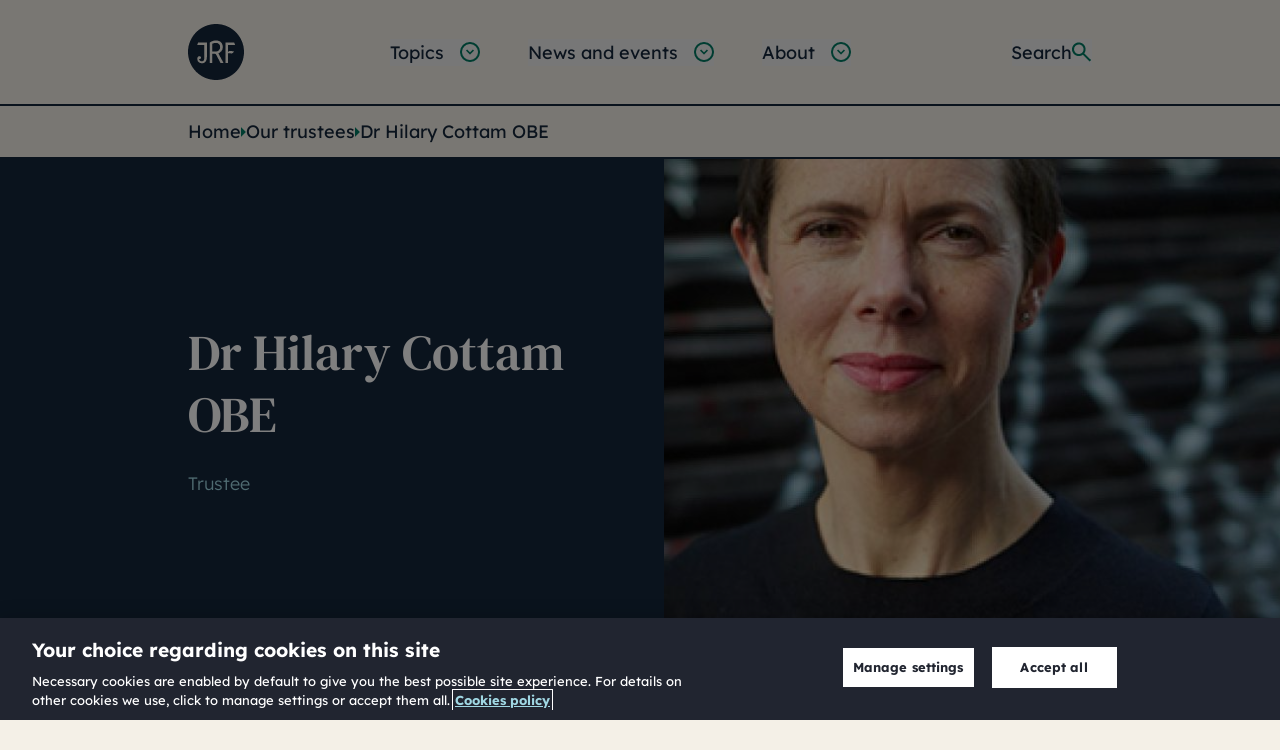

--- FILE ---
content_type: text/html; charset=UTF-8
request_url: https://www.jrf.org.uk/our-trustees/dr-hilary-cottam-obe
body_size: 60391
content:
<!DOCTYPE html>
<html lang="en" dir="ltr" prefix="og: https://ogp.me/ns#" class="scroll-smooth">
  <head>
    <meta charset="utf-8" />
<meta name="description" content="Dr Hilary Cottam is a JRF trustee and a social entrepreneur working with communities and governments around the world." />
<link rel="canonical" href="https://www.jrf.org.uk/our-trustees/dr-hilary-cottam-obe" />
<link rel="image_src" href="https://cdn-assets-eu.frontify.com/s3/frontify-enterprise-files-eu/eyJvYXV0aCI6eyJjbGllbnRfaWQiOiJjbGllbnQtbXpxYnlrbHNmdGR6aDd1dyJ9LCJwYXRoIjoiam9zZXBoLXJvd250cmVlLWZvdW5kYXRpb25cL2ZpbGVcL1VYZTZLMURqamJ0MlF2Tm9jYmYxLmpwZyJ9:joseph-rowntree-foundation:4_Dxfm_EIxGdhzhiBw7SaqKrVegaFlI0MTQ5pyBs12M" />
<meta property="og:site_name" content="Joseph Rowntree Foundation" />
<meta property="og:url" content="https://www.jrf.org.uk/our-trustees/dr-hilary-cottam-obe" />
<meta property="og:title" content="Dr Hilary Cottam OBE" />
<meta property="og:description" content="Dr Hilary Cottam is a JRF trustee and a social entrepreneur working with communities and governments around the world." />
<meta property="og:image" content="https://cdn-assets-eu.frontify.com/s3/frontify-enterprise-files-eu/eyJvYXV0aCI6eyJjbGllbnRfaWQiOiJjbGllbnQtbXpxYnlrbHNmdGR6aDd1dyJ9LCJwYXRoIjoiam9zZXBoLXJvd250cmVlLWZvdW5kYXRpb25cL2ZpbGVcL1VYZTZLMURqamJ0MlF2Tm9jYmYxLmpwZyJ9:joseph-rowntree-foundation:4_Dxfm_EIxGdhzhiBw7SaqKrVegaFlI0MTQ5pyBs12M" />
<meta name="twitter:card" content="summary_large_image" />
<meta name="twitter:title" content="Dr Hilary Cottam OBE" />
<meta name="twitter:image" content="https://cdn-assets-eu.frontify.com/s3/frontify-enterprise-files-eu/eyJvYXV0aCI6eyJjbGllbnRfaWQiOiJjbGllbnQtbXpxYnlrbHNmdGR6aDd1dyJ9LCJwYXRoIjoiam9zZXBoLXJvd250cmVlLWZvdW5kYXRpb25cL2ZpbGVcL1VYZTZLMURqamJ0MlF2Tm9jYmYxLmpwZyJ9:joseph-rowntree-foundation:4_Dxfm_EIxGdhzhiBw7SaqKrVegaFlI0MTQ5pyBs12M" />
<meta name="Generator" content="Drupal 10 (https://www.drupal.org)" />
<meta name="MobileOptimized" content="width" />
<meta name="HandheldFriendly" content="true" />
<meta name="viewport" content="width=device-width, initial-scale=1.0" />
<script type="application/ld+json">{
          "@context": "https://schema.org",
          "@type": "BreadcrumbList",
          "itemListElement": [{
              "@type": "ListItem",
              "position": "1",
              "name": "Home",
              "item": "https://www.jrf.org.uk/"
            },{
              "@type": "ListItem",
              "position": "2",
              "name": "Our trustees",
              "item": "https://www.jrf.org.uk/our-trustees"
            },{
              "@type": "ListItem",
              "position": "3",
              "name": "Dr Hilary Cottam OBE",
              "item": "https://www.jrf.org.uk/our-trustees"
            }]}</script>

    <title>Dr Hilary Cottam OBE | Joseph Rowntree Foundation</title>

                <script>(function(w,d,s,l,i){w[l]=w[l]||[];w[l].push({'gtm.start':
      new Date().getTime(),event:'gtm.js'});var f=d.getElementsByTagName(s)[0],
      j=d.createElement(s),dl=l!='dataLayer'?'&l='+l:'';j.async=true;j.src=
      'https://www.googletagmanager.com/gtm.js?id='+i+dl;f.parentNode.insertBefore(j,f);
      })(window,document,'script','dataLayer','GTM-PPC5BD6W');</script>
    

    <link rel="preload" href="/themes/custom/numiko/dist/dm-serif-regular-f05e3c9f.woff2" as="font" type="font/woff2" crossorigin>
    <link rel="preload" href="/themes/custom/numiko/dist/lexend-regular-c29221a6.woff2" as="font" type="font/woff2" crossorigin>

    <link rel="stylesheet" media="all" href="/sites/default/files/css/css_jCdgL_aR8LMlCtQqohjP0xuaLVftS2dkFVIwNPbWB-Y.css?delta=0&amp;language=en&amp;theme=numiko&amp;include=eJzLK83NzM7XT8_JT0rM0S0uqczJzEsHAFxyCGs" />

    

    <meta name="application-name" content="Joseph Rowntree Foundation">

    <link rel="apple-touch-icon" sizes="180x180" href="/themes/custom/numiko/favicon/apple-touch-icon.png?v=1.1">
    <link rel="icon" type="image/png" sizes="32x32" href="/themes/custom/numiko/favicon/favicon-32x32.png?v=1.1">
    <link rel="icon" type="image/png" sizes="16x16" href="/themes/custom/numiko/favicon/favicon-16x16.png?v=1.1">
    <link rel="manifest" href="/themes/custom/numiko/favicon/site.webmanifest">
    <link rel="mask-icon" href="/themes/custom/numiko/favicon/safari-pinned-tab.svg" color="#15263b">
    <meta name="msapplication-TileColor" content="#f4f0e7">
    <meta name="theme-color" content="#f4f0e7">

        <link rel="preconnect" href="https://cdn-assets-eu.frontify.com">
    <link rel="dns-prefetch" href="https://cdn-assets-eu.frontify.com">

    <noscript>
      <style>
        :root {
          --no-js: true;
        }
      </style>
    </noscript>

      </head>

  <body class="path-node page-node-type-person bg-color-cream-500 text-color-blue-700">

                <noscript>
        <iframe src="https://www.googletagmanager.com/ns.html?id=GTM-PPC5BD6W" height="0" width="0" style="display:none;visibility:hidden"></iframe>
      </noscript>
    
        <div class="hidden w-0 h-0">
          </div>

        <a href="#main-content" class="c-button | sr-only transition-none [ focus-visible:not-sr-only focus-visible:absolute focus-visible:z-50 focus-visible:px-3 focus-visible:py-5 ]">
      <span>Skip to main content</span>
    </a>

        <noscript>

      


  <div class="alert alert--type--no-js-message alert--neutral bg-color-black text-color-white relative z-50">
    <div class="container">
              <div class="flex gap-5 justify-between items-start py-5 overflow-auto [ lg:items-center ]">

          <div class="mb-0">
            Please enable JavaScript in your web browser to get the best experience.
          </div>

          
          
        </div>
          </div>
  </div>
    </noscript>

        

          <div class="dialog-off-canvas-main-canvas" data-off-canvas-main-canvas>
    <div class="page">

  


      <div  class="region">
      <div data-drupal-messages-fallback class="hidden"></div>

    </div>
  
  

  <div class="relative z-20">
    <header class="mb-[var(--header-dropdown-height)] bg-color-cream-500 border-b-2" data-js-page-header>
      <div class="container flex items-center">
        <div id="block-numiko-sitebranding">
  
    
        <a href="/" rel="home" class="group block my-6 w-14 h-14 [ xl:w-[3.875rem] xl:h-[3.875rem] ][ 2xl:w-[4.75rem] 2xl:h-[4.75rem] ]">
      <div class="sr-only">Joseph Rowntree Foundation</div>

        

<svg class="transition-colors duration-300 fill-color-blue-700 w-full h-full group-hover:fill-color-green-500" focusable="false" aria-hidden="true">
  <use href="#logo-jrf"></use>
</svg>
    </a>
  </div>

        
<div aria-labelledby="block-numiko-mainnavigation-menu"  id="block-numiko-mainnavigation" class="flex order-1 text-lg lg:mx-auto lg:order-none print:hidden" data-js-mega-nav-wrapper>
          
  <h2 class="sr-only" id="block-numiko-mainnavigation-menu">Main navigation</h2>

    
<div class="flex justify-center items-center" data-js-menu-context="menu-main">

  <button type="button" class="group flex items-center p-0 text-base [ md:text-lg ][ lg:hidden ]" aria-controls="menu-dropdown" aria-expanded="false" data-js-menu-button>
    <span class="mr-4 [ group-aria-expanded:text-color-green-500 group-aria-expanded:link-underline-on ]" data-js-dropdown-label>Main menu</span>

    <span class="c-hamburger | text-color-green-500">
      <span class="c-hamburger__lines"></span>
    </span>
  </button>

  

  
  
  
  
  
  
    <div id="menu-dropdown" class="hidden -z-10 absolute top-full left-0 w-full h-[calc(100dvh_-_var(--header-bottom-position))] bg-color-green-500 text-color-white overflow-x-hidden overflow-y-auto md:w-1/2 md:left-1/2 lg:block lg:static lg:z-0 lg:bg-color-transparent lg:text-color-inherit lg:h-auto lg:w-full lg:overflow-visible" data-js-menu-container data-js-menu-container-level="0">

            
      <ul class="[ lg:flex ]" data-js-menu data-js-menu-level="0">

                            
          
          <li class="border-b border-color-blue-700 [ lg:border-0 ] lg:mx-6 lg:flex-shrink-0 lg:flex" data-js-menu-item data-js-menu-item-level="0" data-js-menu-item-has-submenu>
              
  
        
  
  
    
  
  <button class="no-underline flex w-full text-left items-center justify-between px-9 py-7 group lg:w-auto lg:p-0 lg:aria-expanded:text-color-green-500" type="button" data-js-menu-link data-js-menu-link-level="0" data-js-menu-link-has-submenu>

    
    
    <span class="lg:link-underline lg:link-underline-off lg:group-aria-expanded:link-underline-on lg:group-hover:link-underline-on">
      Topics
    </span>

              
      
      <span class="w-5 h-5 ml-4 text-color-white rounded-full border-2 flex items-center justify-center -rotate-90 transition-transform duration-200 transform lg:text-color-green-500 lg:rotate-0 lg:group-aria-expanded:bg-color-green-500 lg:group-aria-expanded:text-color-white lg:group-aria-expanded:border-0 lg:group-aria-expanded:rotate-180">
          

<svg class="c-icon w-2 h-2 fill-color-current" focusable="false" aria-hidden="true">
  <use href="#sprite-icon-chevron-down"></use>
</svg>
      </span>
      </button>


                            
  
  
  
  
  
    <div class="absolute left-full w-full top-0 [ lg:static ] h-full hidden lg:absolute lg:top-full lg:left-0 lg:w-full lg:h-auto lg:-translate-y-0.5 lg:bg-color-green-500 lg:text-color-white lg:border-b-2 lg:border-color-blue-700" data-js-menu-container data-js-menu-container-level="1">

                    <button type="button" class="flex items-center justify-between w-full border-b border-color-grey-800 bg-color-grey-800 text-color-white px-9 py-7 text-left [ lg:hidden ]" data-js-menu-back>
          Go back

          <span class="w-5 h-5 ml-4 text-color-white rounded-full border-2 flex items-center justify-center rotate-90">
              

<svg class="c-icon w-2 h-2 fill-color-current" focusable="false" aria-hidden="true">
  <use href="#sprite-icon-chevron-down"></use>
</svg>
          </span>
        </button>

        
                          

        
        
              
      <ul class="[ lg:container lg:grid lg:grid-cols-4 lg:py-10 lg:gap-x-grid-lg lg:gap-y-5 ][ 2xl:gap-x-grid-2xl ]" data-js-menu data-js-menu-level="1" data-js-menu-submenu>

                            
          
          <li class="border-b border-color-blue-700 [ lg:border-0 ]" data-js-menu-item data-js-menu-item-level="1" data-js-menu-item-has-submenu>
              
  
        
  
  
    
  
  <button class="no-underline flex w-full text-left items-center justify-between px-9 py-7 group lg:w-auto lg:p-0 lg:aria-expanded:text-color-green-500 lg:inline-block lg:mb-5 lg:font-medium" type="button" data-js-menu-link data-js-menu-link-level="1" data-js-menu-link-has-submenu>

    
    
    <span class="lg:link-underline lg:link-underline-off lg:group-aria-expanded:link-underline-on lg:cursor-default">
      Work and family
    </span>

              
      
      <span class="w-5 h-5 ml-4 text-color-white rounded-full border-2 flex items-center justify-center -rotate-90 transition-transform duration-200 transform lg:text-color-green-500 lg:rotate-0 lg:group-aria-expanded:bg-color-green-500 lg:group-aria-expanded:text-color-white lg:group-aria-expanded:border-0 lg:group-aria-expanded:rotate-180 lg:hidden">
          

<svg class="c-icon w-2 h-2 fill-color-current" focusable="false" aria-hidden="true">
  <use href="#sprite-icon-chevron-down"></use>
</svg>
      </span>
      </button>


                            
  
  
  
  
  
    <div class="absolute left-full w-full top-0 [ lg:static ] [ lg:block ]" data-js-menu-container data-js-menu-container-level="2">

                    <button type="button" class="flex items-center justify-between w-full border-b border-color-grey-800 bg-color-grey-800 text-color-white px-9 py-7 text-left [ lg:hidden ]" data-js-menu-back>
          Go back

          <span class="w-5 h-5 ml-4 text-color-white rounded-full border-2 flex items-center justify-center rotate-90">
              

<svg class="c-icon w-2 h-2 fill-color-current" focusable="false" aria-hidden="true">
  <use href="#sprite-icon-chevron-down"></use>
</svg>
          </span>
        </button>

        
                          

        
        
              
      <ul data-js-menu data-js-menu-level="2" data-js-menu-submenu>

                            
          
          <li class="border-b border-color-blue-700 [ lg:border-0 ]" data-js-menu-item data-js-menu-item-level="2">
              
  
  
  
  
    
  
  <a class="no-underline flex w-full text-left items-center justify-between px-9 py-7 group lg:w-auto lg:p-0 lg:aria-expanded:text-color-green-500 lg:inline-block lg:mb-2 lg:font-light" href="/care" data-js-menu-link data-js-menu-link-level="2">

    
    
    <span class="lg:link-underline lg:link-underline-off lg:group-aria-expanded:link-underline-on lg:group-hover:link-underline-on">
      Care
    </span>

          </a>


            
          </li>
                            
          
          <li class="border-b border-color-blue-700 [ lg:border-0 ]" data-js-menu-item data-js-menu-item-level="2">
              
  
  
  
  
    
  
  <a class="no-underline flex w-full text-left items-center justify-between px-9 py-7 group lg:w-auto lg:p-0 lg:aria-expanded:text-color-green-500 lg:inline-block lg:mb-2 lg:font-light" href="/child-poverty" data-js-menu-link data-js-menu-link-level="2">

    
    
    <span class="lg:link-underline lg:link-underline-off lg:group-aria-expanded:link-underline-on lg:group-hover:link-underline-on">
      Child poverty
    </span>

          </a>


            
          </li>
                            
          
          <li class="border-b border-color-blue-700 [ lg:border-0 ]" data-js-menu-item data-js-menu-item-level="2">
              
  
  
  
  
    
  
  <a class="no-underline flex w-full text-left items-center justify-between px-9 py-7 group lg:w-auto lg:p-0 lg:aria-expanded:text-color-green-500 lg:inline-block lg:mb-2 lg:font-light" href="/cost-of-living" data-js-menu-link data-js-menu-link-level="2">

    
    
    <span class="lg:link-underline lg:link-underline-off lg:group-aria-expanded:link-underline-on lg:group-hover:link-underline-on">
      Cost of living
    </span>

          </a>


            
          </li>
                            
          
          <li class="border-b border-color-blue-700 [ lg:border-0 ]" data-js-menu-item data-js-menu-item-level="2">
              
  
  
  
  
    
  
  <a class="no-underline flex w-full text-left items-center justify-between px-9 py-7 group lg:w-auto lg:p-0 lg:aria-expanded:text-color-green-500 lg:inline-block lg:mb-2 lg:font-light" href="/deep-poverty-and-destitution" data-js-menu-link data-js-menu-link-level="2">

    
    
    <span class="lg:link-underline lg:link-underline-off lg:group-aria-expanded:link-underline-on lg:group-hover:link-underline-on">
      Deep poverty and destitution
    </span>

          </a>


            
          </li>
                            
          
          <li class="border-b border-color-blue-700 [ lg:border-0 ]" data-js-menu-item data-js-menu-item-level="2">
              
  
  
  
  
    
  
  <a class="no-underline flex w-full text-left items-center justify-between px-9 py-7 group lg:w-auto lg:p-0 lg:aria-expanded:text-color-green-500 lg:inline-block lg:mb-2 lg:font-light" href="/savings-debt-and-assets" data-js-menu-link data-js-menu-link-level="2">

    
    
    <span class="lg:link-underline lg:link-underline-off lg:group-aria-expanded:link-underline-on lg:group-hover:link-underline-on">
      Savings, debt and assets
    </span>

          </a>


            
          </li>
                            
          
          <li class="border-b border-color-blue-700 [ lg:border-0 ]" data-js-menu-item data-js-menu-item-level="2">
              
  
  
  
  
    
  
  <a class="no-underline flex w-full text-left items-center justify-between px-9 py-7 group lg:w-auto lg:p-0 lg:aria-expanded:text-color-green-500 lg:inline-block lg:mb-2 lg:font-light" href="/social-security" data-js-menu-link data-js-menu-link-level="2">

    
    
    <span class="lg:link-underline lg:link-underline-off lg:group-aria-expanded:link-underline-on lg:group-hover:link-underline-on">
      Social security
    </span>

          </a>


            
          </li>
                            
          
          <li class="border-b border-color-blue-700 [ lg:border-0 ]" data-js-menu-item data-js-menu-item-level="2">
              
  
  
  
  
    
  
  <a class="no-underline flex w-full text-left items-center justify-between px-9 py-7 group lg:w-auto lg:p-0 lg:aria-expanded:text-color-green-500 lg:inline-block lg:mb-2 lg:font-light" href="/work" data-js-menu-link data-js-menu-link-level="2">

    
    
    <span class="lg:link-underline lg:link-underline-off lg:group-aria-expanded:link-underline-on lg:group-hover:link-underline-on">
      Work
    </span>

          </a>


            
          </li>
              </ul>

    </div>

  
            
          </li>
                            
          
          <li class="border-b border-color-blue-700 [ lg:border-0 ]" data-js-menu-item data-js-menu-item-level="1" data-js-menu-item-has-submenu>
              
  
        
  
  
    
  
  <button class="no-underline flex w-full text-left items-center justify-between px-9 py-7 group lg:w-auto lg:p-0 lg:aria-expanded:text-color-green-500 lg:inline-block lg:mb-5 lg:font-medium" type="button" data-js-menu-link data-js-menu-link-level="1" data-js-menu-link-has-submenu>

    
    
    <span class="lg:link-underline lg:link-underline-off lg:group-aria-expanded:link-underline-on lg:cursor-default">
      Community and place
    </span>

              
      
      <span class="w-5 h-5 ml-4 text-color-white rounded-full border-2 flex items-center justify-center -rotate-90 transition-transform duration-200 transform lg:text-color-green-500 lg:rotate-0 lg:group-aria-expanded:bg-color-green-500 lg:group-aria-expanded:text-color-white lg:group-aria-expanded:border-0 lg:group-aria-expanded:rotate-180 lg:hidden">
          

<svg class="c-icon w-2 h-2 fill-color-current" focusable="false" aria-hidden="true">
  <use href="#sprite-icon-chevron-down"></use>
</svg>
      </span>
      </button>


                            
  
  
  
  
  
    <div class="absolute left-full w-full top-0 [ lg:static ] [ lg:block ]" data-js-menu-container data-js-menu-container-level="2">

                    <button type="button" class="flex items-center justify-between w-full border-b border-color-grey-800 bg-color-grey-800 text-color-white px-9 py-7 text-left [ lg:hidden ]" data-js-menu-back>
          Go back

          <span class="w-5 h-5 ml-4 text-color-white rounded-full border-2 flex items-center justify-center rotate-90">
              

<svg class="c-icon w-2 h-2 fill-color-current" focusable="false" aria-hidden="true">
  <use href="#sprite-icon-chevron-down"></use>
</svg>
          </span>
        </button>

        
                          

        
        
              
      <ul data-js-menu data-js-menu-level="2" data-js-menu-submenu>

                            
          
          <li class="border-b border-color-blue-700 [ lg:border-0 ]" data-js-menu-item data-js-menu-item-level="2">
              
  
  
  
  
    
  
  <a class="no-underline flex w-full text-left items-center justify-between px-9 py-7 group lg:w-auto lg:p-0 lg:aria-expanded:text-color-green-500 lg:inline-block lg:mb-2 lg:font-light" href="/climate-change" data-js-menu-link data-js-menu-link-level="2">

    
    
    <span class="lg:link-underline lg:link-underline-off lg:group-aria-expanded:link-underline-on lg:group-hover:link-underline-on">
      Climate change
    </span>

          </a>


            
          </li>
                            
          
          <li class="border-b border-color-blue-700 [ lg:border-0 ]" data-js-menu-item data-js-menu-item-level="2">
              
  
  
  
  
    
  
  <a class="no-underline flex w-full text-left items-center justify-between px-9 py-7 group lg:w-auto lg:p-0 lg:aria-expanded:text-color-green-500 lg:inline-block lg:mb-2 lg:font-light" href="/housing" data-js-menu-link data-js-menu-link-level="2">

    
    
    <span class="lg:link-underline lg:link-underline-off lg:group-aria-expanded:link-underline-on lg:group-hover:link-underline-on">
      Housing
    </span>

          </a>


            
          </li>
                            
          
          <li class="border-b border-color-blue-700 [ lg:border-0 ]" data-js-menu-item data-js-menu-item-level="2">
              
  
  
  
  
    
  
  <a class="no-underline flex w-full text-left items-center justify-between px-9 py-7 group lg:w-auto lg:p-0 lg:aria-expanded:text-color-green-500 lg:inline-block lg:mb-2 lg:font-light" href="/imagination-infrastructures" data-js-menu-link data-js-menu-link-level="2">

    
    
    <span class="lg:link-underline lg:link-underline-off lg:group-aria-expanded:link-underline-on lg:group-hover:link-underline-on">
      Imagination infrastructures
    </span>

          </a>


            
          </li>
                            
          
          <li class="border-b border-color-blue-700 [ lg:border-0 ]" data-js-menu-item data-js-menu-item-level="2">
              
  
  
  
  
    
  
  <a class="no-underline flex w-full text-left items-center justify-between px-9 py-7 group lg:w-auto lg:p-0 lg:aria-expanded:text-color-green-500 lg:inline-block lg:mb-2 lg:font-light" href="/neighbourhoods-and-communities" data-js-menu-link data-js-menu-link-level="2">

    
    
    <span class="lg:link-underline lg:link-underline-off lg:group-aria-expanded:link-underline-on lg:group-hover:link-underline-on">
      Neighbourhoods and communities
    </span>

          </a>


            
          </li>
                            
          
          <li class="border-b border-color-blue-700 [ lg:border-0 ]" data-js-menu-item data-js-menu-item-level="2">
              
  
  
  
  
    
  
  <a class="no-underline flex w-full text-left items-center justify-between px-9 py-7 group lg:w-auto lg:p-0 lg:aria-expanded:text-color-green-500 lg:inline-block lg:mb-2 lg:font-light" href="/race-and-ethnicity" data-js-menu-link data-js-menu-link-level="2">

    
    
    <span class="lg:link-underline lg:link-underline-off lg:group-aria-expanded:link-underline-on lg:group-hover:link-underline-on">
      Race and ethnicity
    </span>

          </a>


            
          </li>
              </ul>

    </div>

  
            
          </li>
                            
          
          <li class="border-b border-color-blue-700 [ lg:border-0 ]" data-js-menu-item data-js-menu-item-level="1" data-js-menu-item-has-submenu>
              
  
        
  
  
    
  
  <button class="no-underline flex w-full text-left items-center justify-between px-9 py-7 group lg:w-auto lg:p-0 lg:aria-expanded:text-color-green-500 lg:inline-block lg:mb-5 lg:font-medium" type="button" data-js-menu-link data-js-menu-link-level="1" data-js-menu-link-has-submenu>

    
    
    <span class="lg:link-underline lg:link-underline-off lg:group-aria-expanded:link-underline-on lg:cursor-default">
      Changing society
    </span>

              
      
      <span class="w-5 h-5 ml-4 text-color-white rounded-full border-2 flex items-center justify-center -rotate-90 transition-transform duration-200 transform lg:text-color-green-500 lg:rotate-0 lg:group-aria-expanded:bg-color-green-500 lg:group-aria-expanded:text-color-white lg:group-aria-expanded:border-0 lg:group-aria-expanded:rotate-180 lg:hidden">
          

<svg class="c-icon w-2 h-2 fill-color-current" focusable="false" aria-hidden="true">
  <use href="#sprite-icon-chevron-down"></use>
</svg>
      </span>
      </button>


                            
  
  
  
  
  
    <div class="absolute left-full w-full top-0 [ lg:static ] [ lg:block ]" data-js-menu-container data-js-menu-container-level="2">

                    <button type="button" class="flex items-center justify-between w-full border-b border-color-grey-800 bg-color-grey-800 text-color-white px-9 py-7 text-left [ lg:hidden ]" data-js-menu-back>
          Go back

          <span class="w-5 h-5 ml-4 text-color-white rounded-full border-2 flex items-center justify-center rotate-90">
              

<svg class="c-icon w-2 h-2 fill-color-current" focusable="false" aria-hidden="true">
  <use href="#sprite-icon-chevron-down"></use>
</svg>
          </span>
        </button>

        
                          

        
        
              
      <ul data-js-menu data-js-menu-level="2" data-js-menu-submenu>

                            
          
          <li class="border-b border-color-blue-700 [ lg:border-0 ]" data-js-menu-item data-js-menu-item-level="2">
              
  
  
  
  
    
  
  <a class="no-underline flex w-full text-left items-center justify-between px-9 py-7 group lg:w-auto lg:p-0 lg:aria-expanded:text-color-green-500 lg:inline-block lg:mb-2 lg:font-light" href="/ai-for-public-good" data-js-menu-link data-js-menu-link-level="2">

    
    
    <span class="lg:link-underline lg:link-underline-off lg:group-aria-expanded:link-underline-on lg:group-hover:link-underline-on">
      AI for public good
    </span>

          </a>


            
          </li>
                            
          
          <li class="border-b border-color-blue-700 [ lg:border-0 ]" data-js-menu-item data-js-menu-item-level="2">
              
  
  
  
  
    
  
  <a class="no-underline flex w-full text-left items-center justify-between px-9 py-7 group lg:w-auto lg:p-0 lg:aria-expanded:text-color-green-500 lg:inline-block lg:mb-2 lg:font-light" href="/narrative-change" data-js-menu-link data-js-menu-link-level="2">

    
    
    <span class="lg:link-underline lg:link-underline-off lg:group-aria-expanded:link-underline-on lg:group-hover:link-underline-on">
      Narrative change
    </span>

          </a>


            
          </li>
                            
          
          <li class="border-b border-color-blue-700 [ lg:border-0 ]" data-js-menu-item data-js-menu-item-level="2">
              
  
  
  
  
    
  
  <a class="no-underline flex w-full text-left items-center justify-between px-9 py-7 group lg:w-auto lg:p-0 lg:aria-expanded:text-color-green-500 lg:inline-block lg:mb-2 lg:font-light" href="/power-and-participation" data-js-menu-link data-js-menu-link-level="2">

    
    
    <span class="lg:link-underline lg:link-underline-off lg:group-aria-expanded:link-underline-on lg:group-hover:link-underline-on">
      Power and participation
    </span>

          </a>


            
          </li>
                            
          
          <li class="border-b border-color-blue-700 [ lg:border-0 ]" data-js-menu-item data-js-menu-item-level="2">
              
  
  
  
  
    
  
  <a class="no-underline flex w-full text-left items-center justify-between px-9 py-7 group lg:w-auto lg:p-0 lg:aria-expanded:text-color-green-500 lg:inline-block lg:mb-2 lg:font-light" href="/public-attitudes" data-js-menu-link data-js-menu-link-level="2">

    
    
    <span class="lg:link-underline lg:link-underline-off lg:group-aria-expanded:link-underline-on lg:group-hover:link-underline-on">
      Public attitudes
    </span>

          </a>


            
          </li>
                            
          
          <li class="border-b border-color-blue-700 [ lg:border-0 ]" data-js-menu-item data-js-menu-item-level="2">
              
  
  
  
  
    
  
  <a class="no-underline flex w-full text-left items-center justify-between px-9 py-7 group lg:w-auto lg:p-0 lg:aria-expanded:text-color-green-500 lg:inline-block lg:mb-2 lg:font-light" href="/wealth-funding-and-investment-practice" data-js-menu-link data-js-menu-link-level="2">

    
    
    <span class="lg:link-underline lg:link-underline-off lg:group-aria-expanded:link-underline-on lg:group-hover:link-underline-on">
      Wealth, funding and investment practice
    </span>

          </a>


            
          </li>
              </ul>

    </div>

  
            
          </li>
              </ul>

    </div>

  
            
          </li>
                            
          
          <li class="border-b border-color-blue-700 [ lg:border-0 ] lg:mx-6 lg:flex-shrink-0 lg:flex" data-js-menu-item data-js-menu-item-level="0" data-js-menu-item-has-submenu>
              
  
        
  
  
    
  
  <button class="no-underline flex w-full text-left items-center justify-between px-9 py-7 group lg:w-auto lg:p-0 lg:aria-expanded:text-color-green-500" type="button" data-js-menu-link data-js-menu-link-level="0" data-js-menu-link-has-submenu>

    
    
    <span class="lg:link-underline lg:link-underline-off lg:group-aria-expanded:link-underline-on lg:group-hover:link-underline-on">
      News and events
    </span>

              
      
      <span class="w-5 h-5 ml-4 text-color-white rounded-full border-2 flex items-center justify-center -rotate-90 transition-transform duration-200 transform lg:text-color-green-500 lg:rotate-0 lg:group-aria-expanded:bg-color-green-500 lg:group-aria-expanded:text-color-white lg:group-aria-expanded:border-0 lg:group-aria-expanded:rotate-180">
          

<svg class="c-icon w-2 h-2 fill-color-current" focusable="false" aria-hidden="true">
  <use href="#sprite-icon-chevron-down"></use>
</svg>
      </span>
      </button>


                            
  
  
  
  
  
    <div class="absolute left-full w-full top-0 [ lg:static ] h-full hidden lg:absolute lg:top-full lg:left-0 lg:w-full lg:h-auto lg:-translate-y-0.5 lg:bg-color-green-500 lg:text-color-white lg:border-b-2 lg:border-color-blue-700" data-js-menu-container data-js-menu-container-level="1">

                    <button type="button" class="flex items-center justify-between w-full border-b border-color-grey-800 bg-color-grey-800 text-color-white px-9 py-7 text-left [ lg:hidden ]" data-js-menu-back>
          Go back

          <span class="w-5 h-5 ml-4 text-color-white rounded-full border-2 flex items-center justify-center rotate-90">
              

<svg class="c-icon w-2 h-2 fill-color-current" focusable="false" aria-hidden="true">
  <use href="#sprite-icon-chevron-down"></use>
</svg>
          </span>
        </button>

        
                          

        
        
              
      <ul class="[ lg:container lg:grid lg:grid-cols-4 lg:py-10 lg:gap-x-grid-lg lg:gap-y-5 ][ 2xl:gap-x-grid-2xl ]" data-js-menu data-js-menu-level="1" data-js-menu-submenu>

                            
          
          <li class="border-b border-color-blue-700 [ lg:border-0 ]" data-js-menu-item data-js-menu-item-level="1">
              
  
  
  
  
    
  
  <a class="no-underline flex w-full text-left items-center justify-between px-9 py-7 group lg:w-auto lg:p-0 lg:aria-expanded:text-color-green-500 lg:inline-block lg:mb-5 lg:font-medium" href="/news" data-js-menu-link data-js-menu-link-level="1">

    
    
    <span class="lg:link-underline lg:link-underline-off lg:group-aria-expanded:link-underline-on lg:group-hover:link-underline-on">
      News
    </span>

          </a>


            
          </li>
                            
          
          <li class="border-b border-color-blue-700 [ lg:border-0 ]" data-js-menu-item data-js-menu-item-level="1">
              
  
  
  
  
    
  
  <a class="no-underline flex w-full text-left items-center justify-between px-9 py-7 group lg:w-auto lg:p-0 lg:aria-expanded:text-color-green-500 lg:inline-block lg:mb-5 lg:font-medium" href="/events" data-js-menu-link data-js-menu-link-level="1">

    
    
    <span class="lg:link-underline lg:link-underline-off lg:group-aria-expanded:link-underline-on lg:group-hover:link-underline-on">
      Events
    </span>

          </a>


            
          </li>
                            
          
          <li class="border-b border-color-blue-700 [ lg:border-0 ]" data-js-menu-item data-js-menu-item-level="1">
              
  
  
  
  
    
  
  <a class="no-underline flex w-full text-left items-center justify-between px-9 py-7 group lg:w-auto lg:p-0 lg:aria-expanded:text-color-green-500 lg:inline-block lg:mb-5 lg:font-medium" href="/press-office" data-js-menu-link data-js-menu-link-level="1">

    
    
    <span class="lg:link-underline lg:link-underline-off lg:group-aria-expanded:link-underline-on lg:group-hover:link-underline-on">
      Press office
    </span>

          </a>


            
          </li>
              </ul>

    </div>

  
            
          </li>
                            
          
          <li class="border-b border-color-blue-700 [ lg:border-0 ] lg:mx-6 lg:flex-shrink-0 lg:flex" data-js-menu-item data-js-menu-item-level="0" data-js-menu-item-has-submenu>
              
  
        
  
  
    
  
  <button class="no-underline flex w-full text-left items-center justify-between px-9 py-7 group lg:w-auto lg:p-0 lg:aria-expanded:text-color-green-500" type="button" data-js-menu-link data-js-menu-link-level="0" data-js-menu-link-has-submenu>

    
    
    <span class="lg:link-underline lg:link-underline-off lg:group-aria-expanded:link-underline-on lg:group-hover:link-underline-on">
      About
    </span>

              
      
      <span class="w-5 h-5 ml-4 text-color-white rounded-full border-2 flex items-center justify-center -rotate-90 transition-transform duration-200 transform lg:text-color-green-500 lg:rotate-0 lg:group-aria-expanded:bg-color-green-500 lg:group-aria-expanded:text-color-white lg:group-aria-expanded:border-0 lg:group-aria-expanded:rotate-180">
          

<svg class="c-icon w-2 h-2 fill-color-current" focusable="false" aria-hidden="true">
  <use href="#sprite-icon-chevron-down"></use>
</svg>
      </span>
      </button>


                            
  
  
  
  
  
    <div class="absolute left-full w-full top-0 [ lg:static ] h-full hidden lg:absolute lg:top-full lg:left-0 lg:w-full lg:h-auto lg:-translate-y-0.5 lg:bg-color-green-500 lg:text-color-white lg:border-b-2 lg:border-color-blue-700" data-js-menu-container data-js-menu-container-level="1">

                    <button type="button" class="flex items-center justify-between w-full border-b border-color-grey-800 bg-color-grey-800 text-color-white px-9 py-7 text-left [ lg:hidden ]" data-js-menu-back>
          Go back

          <span class="w-5 h-5 ml-4 text-color-white rounded-full border-2 flex items-center justify-center rotate-90">
              

<svg class="c-icon w-2 h-2 fill-color-current" focusable="false" aria-hidden="true">
  <use href="#sprite-icon-chevron-down"></use>
</svg>
          </span>
        </button>

        
                          

        
        
              
      <ul class="[ lg:container lg:grid lg:grid-cols-4 lg:py-10 lg:gap-x-grid-lg lg:gap-y-5 ][ 2xl:gap-x-grid-2xl ]" data-js-menu data-js-menu-level="1" data-js-menu-submenu>

                            
          
          <li class="border-b border-color-blue-700 [ lg:border-0 ]" data-js-menu-item data-js-menu-item-level="1">
              
  
  
  
  
    
  
  <a class="no-underline flex w-full text-left items-center justify-between px-9 py-7 group lg:w-auto lg:p-0 lg:aria-expanded:text-color-green-500 lg:inline-block lg:mb-5 lg:font-medium" href="/vision-mission-and-principles" data-js-menu-link data-js-menu-link-level="1">

    
    
    <span class="lg:link-underline lg:link-underline-off lg:group-aria-expanded:link-underline-on lg:group-hover:link-underline-on">
      Vision, mission and principles
    </span>

          </a>


            
          </li>
                            
          
          <li class="border-b border-color-blue-700 [ lg:border-0 ]" data-js-menu-item data-js-menu-item-level="1">
              
  
  
  
  
    
  
  <a class="no-underline flex w-full text-left items-center justify-between px-9 py-7 group lg:w-auto lg:p-0 lg:aria-expanded:text-color-green-500 lg:inline-block lg:mb-5 lg:font-medium" href="/what-is-poverty" data-js-menu-link data-js-menu-link-level="1">

    
    
    <span class="lg:link-underline lg:link-underline-off lg:group-aria-expanded:link-underline-on lg:group-hover:link-underline-on">
      What is poverty?
    </span>

          </a>


            
          </li>
                            
          
          <li class="border-b border-color-blue-700 [ lg:border-0 ]" data-js-menu-item data-js-menu-item-level="1">
              
  
  
  
  
    
  
  <a class="no-underline flex w-full text-left items-center justify-between px-9 py-7 group lg:w-auto lg:p-0 lg:aria-expanded:text-color-green-500 lg:inline-block lg:mb-5 lg:font-medium" href="/background-and-history" data-js-menu-link data-js-menu-link-level="1">

    
    
    <span class="lg:link-underline lg:link-underline-off lg:group-aria-expanded:link-underline-on lg:group-hover:link-underline-on">
      Background and history
    </span>

          </a>


            
          </li>
                            
          
          <li class="border-b border-color-blue-700 [ lg:border-0 ]" data-js-menu-item data-js-menu-item-level="1">
              
  
  
  
  
    
  
  <a class="no-underline flex w-full text-left items-center justify-between px-9 py-7 group lg:w-auto lg:p-0 lg:aria-expanded:text-color-green-500 lg:inline-block lg:mb-5 lg:font-medium" href="/careers" data-js-menu-link data-js-menu-link-level="1">

    
    
    <span class="lg:link-underline lg:link-underline-off lg:group-aria-expanded:link-underline-on lg:group-hover:link-underline-on">
      Careers
    </span>

          </a>


            
          </li>
                            
          
          <li class="border-b border-color-blue-700 [ lg:border-0 ]" data-js-menu-item data-js-menu-item-level="1">
              
  
  
  
  
    
  
  <a class="no-underline flex w-full text-left items-center justify-between px-9 py-7 group lg:w-auto lg:p-0 lg:aria-expanded:text-color-green-500 lg:inline-block lg:mb-5 lg:font-medium" href="/our-trustees" data-js-menu-link data-js-menu-link-level="1">

    
    
    <span class="lg:link-underline lg:link-underline-off lg:group-aria-expanded:link-underline-on lg:group-hover:link-underline-on">
      Our trustees
    </span>

          </a>


            
          </li>
                            
          
          <li class="border-b border-color-blue-700 [ lg:border-0 ]" data-js-menu-item data-js-menu-item-level="1">
              
  
  
  
  
    
  
  <a class="no-underline flex w-full text-left items-center justify-between px-9 py-7 group lg:w-auto lg:p-0 lg:aria-expanded:text-color-green-500 lg:inline-block lg:mb-5 lg:font-medium" href="/our-people" data-js-menu-link data-js-menu-link-level="1">

    
    
    <span class="lg:link-underline lg:link-underline-off lg:group-aria-expanded:link-underline-on lg:group-hover:link-underline-on">
      Our people
    </span>

          </a>


            
          </li>
                            
          
          <li class="border-b border-color-blue-700 [ lg:border-0 ]" data-js-menu-item data-js-menu-item-level="1">
              
  
  
  
  
    
  
  <a class="no-underline flex w-full text-left items-center justify-between px-9 py-7 group lg:w-auto lg:p-0 lg:aria-expanded:text-color-green-500 lg:inline-block lg:mb-5 lg:font-medium" href="/funding" data-js-menu-link data-js-menu-link-level="1">

    
    
    <span class="lg:link-underline lg:link-underline-off lg:group-aria-expanded:link-underline-on lg:group-hover:link-underline-on">
      Funding
    </span>

          </a>


            
          </li>
                            
          
          <li class="border-b border-color-blue-700 [ lg:border-0 ]" data-js-menu-item data-js-menu-item-level="1">
              
  
  
  
  
    
  
  <a class="no-underline flex w-full text-left items-center justify-between px-9 py-7 group lg:w-auto lg:p-0 lg:aria-expanded:text-color-green-500 lg:inline-block lg:mb-5 lg:font-medium" href="/social-investment" data-js-menu-link data-js-menu-link-level="1">

    
    
    <span class="lg:link-underline lg:link-underline-off lg:group-aria-expanded:link-underline-on lg:group-hover:link-underline-on">
      Social investment
    </span>

          </a>


            
          </li>
                            
          
          <li class="border-b border-color-blue-700 [ lg:border-0 ]" data-js-menu-item data-js-menu-item-level="1">
              
  
  
  
  
    
  
  <a class="no-underline flex w-full text-left items-center justify-between px-9 py-7 group lg:w-auto lg:p-0 lg:aria-expanded:text-color-green-500 lg:inline-block lg:mb-5 lg:font-medium" href="/contact-us" data-js-menu-link data-js-menu-link-level="1">

    
    
    <span class="lg:link-underline lg:link-underline-off lg:group-aria-expanded:link-underline-on lg:group-hover:link-underline-on">
      Contact us
    </span>

          </a>


            
          </li>
                            
          
          <li class="border-b border-color-blue-700 [ lg:border-0 ]" data-js-menu-item data-js-menu-item-level="1">
              
  
  
  
  
    
  
  <a class="no-underline flex w-full text-left items-center justify-between px-9 py-7 group lg:w-auto lg:p-0 lg:aria-expanded:text-color-green-500 lg:inline-block lg:mb-5 lg:font-medium" href="/governance-information" data-js-menu-link data-js-menu-link-level="1">

    
    
    <span class="lg:link-underline lg:link-underline-off lg:group-aria-expanded:link-underline-on lg:group-hover:link-underline-on">
      Governance information
    </span>

          </a>


            
          </li>
              </ul>

    </div>

  
            
          </li>
              </ul>

    </div>

  


</div>

</div>

        <button type="button" class="group flex w-20 items-center justify-end gap-4 p-0 mr-4 ml-auto text-base [ md:text-lg ][ lg:mr-0 lg:ml-4 ]" data-js-global-search-button aria-controls="search-dropdown">

  <span class="link-underline [ lg:group-hover:link-underline-on ][ group-aria-expanded:text-color-green-500 group-aria-expanded:link-underline-on ]" data-js-dropdown-label>Search</span>

    

<svg class="c-icon fill-color-green-500 w-5 h-5" focusable="false" aria-hidden="true">
  <use href="#sprite-icon-search"></use>
</svg>
</button>

<div id="search-dropdown" class="hidden absolute top-full left-0 w-full -z-10 bg-color-green-500 text-color-white lg:border-b-2 lg:border-color-blue-700">
  <div class="container max-w-container-3xl py-14 [ 2xl:py-20 ]">
    <form method="get" action="/search">

      <label for="global-search" class="sr-only">Please enter a search term</label>

      <div class="relative [ lg:w-10/12 lg:mx-auto ]">
        <input id="global-search" class="leading-tightest bg-color-transparent appearance-none border-2 border-color-white p-6 pr-16 font-base search-cancel-button-light [ placeholder:text-color-white placeholder:text-base md:placeholder:text-lg ]" required type="search" name="keyword" placeholder="Type here to search" data-js-global-search-input>
        <button type="submit" class="flex items-center justify-center absolute right-4 top-1/2 -translate-y-1/2 text-color-white">
          <span class="sr-only">Submit search query</span>

            

<svg class="c-icon w-5 h-5" focusable="false" aria-hidden="true">
  <use href="#sprite-icon-search"></use>
</svg>
        </button>
      </div>

    </form>
  </div>
</div>
      </div>
    </header>
  </div>

  <main>

        <a id="main-content" tabindex="-1"></a>

    


      <div  class="region">
      <div id="block-numiko-breadcrumbs">
  
    
      
      <nav role="navigation" aria-labelledby="system-breadcrumb" class="py-3 border-b-2 border-color-blue-700 [ print:hidden ]">
      <div class="container">
        <h2 id="system-breadcrumb" class="sr-only">You are here:</h2>

        <ol class="flex flex-wrap gap-x-5 gap-y-1 mb-0 text-lg">
                      <li class="flex gap-5 items-center">
                              <a href="/" class="group">
                  <span class="link-underline [ group-hover:link-underline-on ]">Home</span>
                </a>

              
                                

<svg class="fill-color-green-500 w-[0.3125rem] h-2.5" focusable="false" aria-hidden="true">
  <use href="#sprite-icon-triangle-right"></use>
</svg>
                          </li>
                      <li class="flex gap-5 items-center">
                              <a href="/our-trustees" class="group">
                  <span class="link-underline [ group-hover:link-underline-on ]">Our trustees</span>
                </a>

              
                                

<svg class="fill-color-green-500 w-[0.3125rem] h-2.5" focusable="false" aria-hidden="true">
  <use href="#sprite-icon-triangle-right"></use>
</svg>
                          </li>
                      <li class="flex gap-5 items-center">
                              <span>Dr Hilary Cottam OBE</span>
              
                          </li>
                  </ol>
      </div>
    </nav>
  
  </div>

    </div>
  

    


      <div  class="region">
      <div id="block-entityviewcontent">
  
    
      











<section class="paragraph--view-mode--hero theme-dark relative bg-color-hero-bg text-color-hero-text">

  
<div class="relative">
  <div class="aspect-video [ lg:aspect-auto lg:absolute lg:left-1/2 lg:right-0 lg:top-0 lg:h-full lg:pl-6 ][ 2xl:max-w-[960px] 2xl:pl-7 ]">
    <div class="relative h-full">
                    

  
  <div  class="media media-hero media-frontify_image">
    

          

      <picture>
                  <source srcset="https://cdn-assets-eu.frontify.com/s3/frontify-enterprise-files-eu/eyJvYXV0aCI6eyJjbGllbnRfaWQiOiJjbGllbnQtbXpxYnlrbHNmdGR6aDd1dyJ9LCJwYXRoIjoiam9zZXBoLXJvd250cmVlLWZvdW5kYXRpb25cL2ZpbGVcL1VYZTZLMURqamJ0MlF2Tm9jYmYxLmpwZyJ9:joseph-rowntree-foundation:4_Dxfm_EIxGdhzhiBw7SaqKrVegaFlI0MTQ5pyBs12M?width=1000&amp;height=563&amp;crop=fp&amp;fp=0.5,0.5 1000w, https://cdn-assets-eu.frontify.com/s3/frontify-enterprise-files-eu/eyJvYXV0aCI6eyJjbGllbnRfaWQiOiJjbGllbnQtbXpxYnlrbHNmdGR6aDd1dyJ9LCJwYXRoIjoiam9zZXBoLXJvd250cmVlLWZvdW5kYXRpb25cL2ZpbGVcL1VYZTZLMURqamJ0MlF2Tm9jYmYxLmpwZyJ9:joseph-rowntree-foundation:4_Dxfm_EIxGdhzhiBw7SaqKrVegaFlI0MTQ5pyBs12M?width=1300&amp;height=731&amp;crop=fp&amp;fp=0.5,0.5 1300w, https://cdn-assets-eu.frontify.com/s3/frontify-enterprise-files-eu/eyJvYXV0aCI6eyJjbGllbnRfaWQiOiJjbGllbnQtbXpxYnlrbHNmdGR6aDd1dyJ9LCJwYXRoIjoiam9zZXBoLXJvd250cmVlLWZvdW5kYXRpb25cL2ZpbGVcL1VYZTZLMURqamJ0MlF2Tm9jYmYxLmpwZyJ9:joseph-rowntree-foundation:4_Dxfm_EIxGdhzhiBw7SaqKrVegaFlI0MTQ5pyBs12M?width=1600&amp;height=900&amp;crop=fp&amp;fp=0.5,0.5 1600w" media="all and (min-width: 1024px)" type="image/jpeg" sizes="50vw" width="1000" height="563"/>
              <source srcset="https://cdn-assets-eu.frontify.com/s3/frontify-enterprise-files-eu/eyJvYXV0aCI6eyJjbGllbnRfaWQiOiJjbGllbnQtbXpxYnlrbHNmdGR6aDd1dyJ9LCJwYXRoIjoiam9zZXBoLXJvd250cmVlLWZvdW5kYXRpb25cL2ZpbGVcL1VYZTZLMURqamJ0MlF2Tm9jYmYxLmpwZyJ9:joseph-rowntree-foundation:4_Dxfm_EIxGdhzhiBw7SaqKrVegaFlI0MTQ5pyBs12M?width=750&amp;height=375&amp;crop=fp&amp;fp=0.5,0.5 750w, https://cdn-assets-eu.frontify.com/s3/frontify-enterprise-files-eu/eyJvYXV0aCI6eyJjbGllbnRfaWQiOiJjbGllbnQtbXpxYnlrbHNmdGR6aDd1dyJ9LCJwYXRoIjoiam9zZXBoLXJvd250cmVlLWZvdW5kYXRpb25cL2ZpbGVcL1VYZTZLMURqamJ0MlF2Tm9jYmYxLmpwZyJ9:joseph-rowntree-foundation:4_Dxfm_EIxGdhzhiBw7SaqKrVegaFlI0MTQ5pyBs12M?width=1000&amp;height=500&amp;crop=fp&amp;fp=0.5,0.5 1000w" media="all and (min-width: 480px)" type="image/jpeg" sizes="100vw" width="750" height="375"/>
              <source srcset="https://cdn-assets-eu.frontify.com/s3/frontify-enterprise-files-eu/eyJvYXV0aCI6eyJjbGllbnRfaWQiOiJjbGllbnQtbXpxYnlrbHNmdGR6aDd1dyJ9LCJwYXRoIjoiam9zZXBoLXJvd250cmVlLWZvdW5kYXRpb25cL2ZpbGVcL1VYZTZLMURqamJ0MlF2Tm9jYmYxLmpwZyJ9:joseph-rowntree-foundation:4_Dxfm_EIxGdhzhiBw7SaqKrVegaFlI0MTQ5pyBs12M?width=400&amp;height=200&amp;crop=fp&amp;fp=0.5,0.5 400w, https://cdn-assets-eu.frontify.com/s3/frontify-enterprise-files-eu/eyJvYXV0aCI6eyJjbGllbnRfaWQiOiJjbGllbnQtbXpxYnlrbHNmdGR6aDd1dyJ9LCJwYXRoIjoiam9zZXBoLXJvd250cmVlLWZvdW5kYXRpb25cL2ZpbGVcL1VYZTZLMURqamJ0MlF2Tm9jYmYxLmpwZyJ9:joseph-rowntree-foundation:4_Dxfm_EIxGdhzhiBw7SaqKrVegaFlI0MTQ5pyBs12M?width=750&amp;height=375&amp;crop=fp&amp;fp=0.5,0.5 750w" media="all and (max-width: 479px)" type="image/jpeg" sizes="100vw" width="400" height="200"/>
                  <img class="frontify-image absolute top-0 left-0 w-full h-full object-cover" loading="eager" width="1000" height="500" src="https://cdn-assets-eu.frontify.com/s3/frontify-enterprise-files-eu/eyJvYXV0aCI6eyJjbGllbnRfaWQiOiJjbGllbnQtbXpxYnlrbHNmdGR6aDd1dyJ9LCJwYXRoIjoiam9zZXBoLXJvd250cmVlLWZvdW5kYXRpb25cL2ZpbGVcL1VYZTZLMURqamJ0MlF2Tm9jYmYxLmpwZyJ9:joseph-rowntree-foundation:4_Dxfm_EIxGdhzhiBw7SaqKrVegaFlI0MTQ5pyBs12M" alt="Dr Hilary Cottam OBE" />

  </picture>



      </div>


              </div>
  </div>

  <div class="container [ lg:grid lg:grid-cols-12 lg:gap-x-grid-lg lg:min-h-[31.25rem] ][ 2xl:gap-x-grid-2xl 2xl:min-h-[37.5rem] ]">
    <div class="py-separator-lg my-auto [ lg:col-span-6 ] [ xl:py-separator-xl ] [ 2xl:py-separator-2xl ]">
              
  
  
  


    
            <h1 class="font-heading mb-6">
        Dr Hilary Cottam OBE
      </h1/>
    
                    <div class="c-wysiwyg [&_a]:font-medium | text-base font-light text-color-hero-intro-text [ lg:text-lg ][ 2xl:text-xl ]">
          

  Trustee

        </div>
      
              </div>
  </div>

</div>
</section>

  </div>

    </div>
  

    


  

    <div data-js-jumplinks-container>
      


      <div  class="region">
      <div id="block-numiko-mainpagecontent">
  
    
      <div>
    
  

  







  


  
  




  <div class="paragraph paragraph--type--slice-content paragraph--view-mode--default theme-light first:border-t-0 border-t-2 has-divider bg-color-theme-primary text-color-theme-secondary section-spacing">
        
              <div  class="container">
      
          <div class="lg:w-2/3">
                                    
            <div class="c-wysiwyg">
                

  <p>Hilary is an internationally acclaimed social entrepreneur working with communities and governments around the world to design collaborative, affordable solutions to big social challenges. Transformation is achieved through an emphasis on human relationships supported by technology.</p><p>Hilary’s current work focuses on the need for a ‘fifth social revolution’: to enable widespread flourishing in this century as work, society and our economies go through deep structural change. Hilary’s book Radical Help on the future of welfare was published to widespread acclaim in June 2018 by Little Brown UK.</p>

          
  </div>

        
  </div>

              </div>
      
    
  </div>




    
  </div>

  </div>

    </div>
  
    </div>

    
    
    


  
  </main>

      <footer class="bg-color-grey-800 text-color-white border-t-2 border-color-black">
      <div class="container py-9 items-center theme-dark [ lg:grid lg:grid-cols-12 lg:gap-x-grid-lg ][ md:py-14 ][ xl:py-20 ][ 2xl:py-25 2xl:gap-x-grid-2xl ]">
  <div class="col-span-7">
    <h3 class="mb-7 text-xl [ md:text-3xl ] [ lg:mb-0 ] [ xl:text-4xl ] [ 2xl:text-5xl ]">Sign up to the JRF Newsletter</h3>
  </div>

  <div class="col-span-5">
    <a href="/newsletter" class="c-button w-full">Join our newsletter</a>
  </div>
</div>
      <div class="border-y-2 border-color-black text-base [ first:border-t-0 last:border-b-0 ]">
  <div class="container py-9 grid gap-grid-default [ md:py-14 md:grid-cols-2 md:gap-grid-md ][ xl:py-20 xl:grid-cols-4 ][ 2xl:py-25 2xl:gap-grid-2xl ]">

          <div class="[ xl:order-1 ]">
        

<div id="block-numiko-quicklinks">
  


      <h3  class="text-xl mb-7 [ md:text-3xl ] [ lg:mb-9 ][ xl:mb-12 xl:text-4xl ] [ 2xl:text-5xl ]">
      Quick links
    </h3>
    

      
              <ul>
              <li class="mb-3">

        <a class="group" href="/vision-mission-and-principles">
          <span class="link-underline link-underline-off [ group-hover:link-underline-on ]">
            Vision, mission and principles
          </span>
        </a>

              </li>
          <li class="mb-3">

        <a class="group" href="/background-and-history">
          <span class="link-underline link-underline-off [ group-hover:link-underline-on ]">
            Background and history
          </span>
        </a>

              </li>
          <li class="mb-3">

        <a class="group" href="/publications">
          <span class="link-underline link-underline-off [ group-hover:link-underline-on ]">
            Publications
          </span>
        </a>

              </li>
          <li class="mb-3">

        <a class="group" href="/careers">
          <span class="link-underline link-underline-off [ group-hover:link-underline-on ]">
            Careers
          </span>
        </a>

              </li>
          <li class="mb-3">

        <a class="group" href="/our-people">
          <span class="link-underline link-underline-off [ group-hover:link-underline-on ]">
            Our people
          </span>
        </a>

              </li>
          <li class="mb-3">

        <a class="group" href="/contact-us">
          <span class="link-underline link-underline-off [ group-hover:link-underline-on ]">
            Contact us
          </span>
        </a>

              </li>
        </ul>
  



  </div>

      </div>
    
          <div class="[ xl:order-2 ]">
        

<div id="block-numiko-legal">
  


      <h3  class="text-xl mb-7 [ md:text-3xl ] [ lg:mb-9 ][ xl:mb-12 xl:text-4xl ] [ 2xl:text-5xl ]">
      Legal
    </h3>
    

      
              <ul>
              <li class="mb-3">

        <a class="group" href="/privacy">
          <span class="link-underline link-underline-off [ group-hover:link-underline-on ]">
            Privacy
          </span>
        </a>

              </li>
          <li class="mb-3">

        <a class="group" href="/cookies-policy">
          <span class="link-underline link-underline-off [ group-hover:link-underline-on ]">
            Cookies
          </span>
        </a>

              </li>
          <li class="mb-3">

        <a class="group" href="/accessibility">
          <span class="link-underline link-underline-off [ group-hover:link-underline-on ]">
            Accessibility
          </span>
        </a>

              </li>
          <li class="mb-3">

        <a class="group" href="/website-terms-and-conditions">
          <span class="link-underline link-underline-off [ group-hover:link-underline-on ]">
            Website terms and conditions
          </span>
        </a>

              </li>
          <li class="mb-3">

        <a class="group" href="/information-for-suppliers">
          <span class="link-underline link-underline-off [ group-hover:link-underline-on ]">
            Information for suppliers
          </span>
        </a>

              </li>
        </ul>
  



  </div>

      </div>
    
          <div class="[ md:row-start-2 ][ xl:row-start-auto ]">
        

<div id="block-numiko-contact" class="mb-10 last:mb-0">
  


      <h3  class="text-xl mb-7 [ md:text-3xl ] [ lg:mb-9 ][ xl:mb-12 xl:text-4xl ] [ 2xl:text-5xl ]">
      Contact
    </h3>
    

  
<div class="c-wysiwyg [&_a]:text-color-white">
      

  <p>The Homestead&nbsp;<br>40 Water End&nbsp;<br>York&nbsp;<br>YO30 6WP&nbsp;</p><p><a href="tel:01904629241">01904 629 241</a></p>

  
</div>

</div>


        <div id="block-numiko-sociallinks">
  
    
      
    
    <ul class="flex flex-wrap items-center gap-5 [ print:hidden ]">
          <li>

        <a class="block group" href="https://x.com/jrf_uk">
          
              

<svg class="fill-color-current h-5 aspect-twitter-x transition-colors duration-300 group-hover:fill-color-turquoise-500" focusable="false" aria-hidden="true">
  <use href="#sprite-icon-twitter-x"></use>
</svg>
          
          <span class="sr-only">Twitter</span>
        </a>
              </li>
          <li>

        <a class="block group" href="https://bsky.app/profile/jrf-uk.bsky.social">
          
              

<svg class="fill-color-current h-5 aspect-bluesky transition-colors duration-300 group-hover:fill-color-turquoise-500" focusable="false" aria-hidden="true">
  <use href="#sprite-icon-bluesky"></use>
</svg>
          
          <span class="sr-only">BlueSky Social</span>
        </a>
              </li>
          <li>

        <a class="block group" href="http://www.linkedin.com/company/joseph-rowntree-foundation">
          
              

<svg class="fill-color-current h-5 aspect-linkedin transition-colors duration-300 group-hover:fill-color-turquoise-500" focusable="false" aria-hidden="true">
  <use href="#sprite-icon-linkedin"></use>
</svg>
          
          <span class="sr-only">LinkedIn</span>
        </a>
              </li>
          <li>

        <a class="block group" href="https://medium.com/inside-jrf">
          
              

<svg class="fill-color-current h-5 aspect-medium transition-colors duration-300 group-hover:fill-color-turquoise-500" focusable="false" aria-hidden="true">
  <use href="#sprite-icon-medium"></use>
</svg>
          
          <span class="sr-only">Medium</span>
        </a>
              </li>
          <li>

        <a class="block group" href="http://www.youtube.com/user/josephrowntree">
          
              

<svg class="fill-color-current h-5 aspect-youtube transition-colors duration-300 group-hover:fill-color-turquoise-500" focusable="false" aria-hidden="true">
  <use href="#sprite-icon-youtube"></use>
</svg>
          
          <span class="sr-only">YouTube</span>
        </a>
              </li>
        </ul>
  


  </div>

      </div>
    
    <div class="text-sm flex gap-grid-md [ md:row-start-2 md:block md:-order-1 ][ xl:row-start-auto ]">

      <div class="[ md:mb-10 ][ 2xl:mb-12 ]">
          

<svg class="fill-color-white w-[50px] h-[50px] [ md:w-[70px] md:h-[70px] ][ xl:w-[112px] xl:h-[112px] ][ 2xl:w-[140px] 2xl:h-[140px] ]" focusable="false" aria-hidden="true">
  <use href="#logo-jrf"></use>
</svg>
      </div>

              <div class="font-light space-y-10">
          <div id="block-numiko-companydetails" class="space-y-1">
  
    
      

  <p>Company Number: <strong>12132713</strong></p><p>Charity Number (Scotland): <strong>SC049712</strong></p><p>Charity Number (England and Wales): <strong>1184957</strong></p>

  </div>

        </div>
          </div>

  </div>
</div>
      <div class="py-10 [ xl:py-14 ][ 2xl:py-20 ]">
  <div class="container">
    <p class="text-sm font-light">Copyright Joseph Rowntree Foundation 2026. A company limited by guarantee and a registered charity.</p>
  </div>
</div>
    </footer>
  </div>

  </div>


        <script>window.dataLayer = window.dataLayer || []; window.dataLayer.push({"drupalLanguage":"en","drupalCountry":"GB","siteName":"Joseph Rowntree Foundation","entityCreated":"1699868844","entityLangcode":"en","entityStatus":"1","entityUid":"0","entityUuid":"d231dff6-6322-43f8-a7fb-34f1b0bbb8c9","entityVid":"16326","entityType":"node","entityBundle":"person","entityId":"14121","entityTitle":"Dr Hilary Cottam OBE","userUid":0,"publishDate":"2023-11-13","readingTime":"1 minute"});</script>


    <script type="application/json" data-drupal-selector="drupal-settings-json">{"path":{"baseUrl":"\/","pathPrefix":"","currentPath":"node\/14121","currentPathIsAdmin":false,"isFront":false,"currentLanguage":"en"},"pluralDelimiter":"\u0003","suppressDeprecationErrors":true,"dataLayer":{"defaultLang":"en","languages":{"en":{"id":"en","name":"English","direction":"ltr","weight":0}}},"user":{"uid":0,"permissionsHash":"96734c8b0d789db46815264431abc779151070242ccae47b27ef170297400550"}}</script>
<script src="/sites/default/files/js/js_71zfAOTTRkMjkk5knsPannad-f64WRwP56SQzZyIY44.js?scope=footer&amp;delta=0&amp;language=en&amp;theme=numiko&amp;include=eJxLSSxJzEmsTC3ST0rNSCzLzC8q1skrzc3MztdPz8lPSszRLU4uyiwoKQYAVAoQPg"></script>
<script src="/themes/custom/numiko/dist/main-37ff7220.js?t95vwh" type="module"></script>

  </body>
</html>


--- FILE ---
content_type: text/css
request_url: https://www.jrf.org.uk/sites/default/files/css/css_jCdgL_aR8LMlCtQqohjP0xuaLVftS2dkFVIwNPbWB-Y.css?delta=0&language=en&theme=numiko&include=eJzLK83NzM7XT8_JT0rM0S0uqczJzEsHAFxyCGs
body_size: 11178
content:
/* @license GPL-2.0-or-later https://www.drupal.org/licensing/faq */
*,:before,:after{--tw-border-spacing-x:0;--tw-border-spacing-y:0;--tw-translate-x:0;--tw-translate-y:0;--tw-rotate:0;--tw-skew-x:0;--tw-skew-y:0;--tw-scale-x:1;--tw-scale-y:1;--tw-pan-x:;--tw-pan-y:;--tw-pinch-zoom:;--tw-scroll-snap-strictness:proximity;--tw-gradient-from-position:;--tw-gradient-via-position:;--tw-gradient-to-position:;--tw-ordinal:;--tw-slashed-zero:;--tw-numeric-figure:;--tw-numeric-spacing:;--tw-numeric-fraction:;--tw-ring-inset:;--tw-ring-offset-width:0px;--tw-ring-offset-color:#fff;--tw-ring-color:rgb(59 130 246 / .5);--tw-ring-offset-shadow:0 0 #0000;--tw-ring-shadow:0 0 #0000;--tw-shadow:0 0 #0000;--tw-shadow-colored:0 0 #0000;--tw-blur:;--tw-brightness:;--tw-contrast:;--tw-grayscale:;--tw-hue-rotate:;--tw-invert:;--tw-saturate:;--tw-sepia:;--tw-drop-shadow:;--tw-backdrop-blur:;--tw-backdrop-brightness:;--tw-backdrop-contrast:;--tw-backdrop-grayscale:;--tw-backdrop-hue-rotate:;--tw-backdrop-invert:;--tw-backdrop-opacity:;--tw-backdrop-saturate:;--tw-backdrop-sepia:;--tw-contain-size:;--tw-contain-layout:;--tw-contain-paint:;--tw-contain-style:}::backdrop{--tw-border-spacing-x:0;--tw-border-spacing-y:0;--tw-translate-x:0;--tw-translate-y:0;--tw-rotate:0;--tw-skew-x:0;--tw-skew-y:0;--tw-scale-x:1;--tw-scale-y:1;--tw-pan-x:;--tw-pan-y:;--tw-pinch-zoom:;--tw-scroll-snap-strictness:proximity;--tw-gradient-from-position:;--tw-gradient-via-position:;--tw-gradient-to-position:;--tw-ordinal:;--tw-slashed-zero:;--tw-numeric-figure:;--tw-numeric-spacing:;--tw-numeric-fraction:;--tw-ring-inset:;--tw-ring-offset-width:0px;--tw-ring-offset-color:#fff;--tw-ring-color:rgb(59 130 246 / .5);--tw-ring-offset-shadow:0 0 #0000;--tw-ring-shadow:0 0 #0000;--tw-shadow:0 0 #0000;--tw-shadow-colored:0 0 #0000;--tw-blur:;--tw-brightness:;--tw-contrast:;--tw-grayscale:;--tw-hue-rotate:;--tw-invert:;--tw-saturate:;--tw-sepia:;--tw-drop-shadow:;--tw-backdrop-blur:;--tw-backdrop-brightness:;--tw-backdrop-contrast:;--tw-backdrop-grayscale:;--tw-backdrop-hue-rotate:;--tw-backdrop-invert:;--tw-backdrop-opacity:;--tw-backdrop-saturate:;--tw-backdrop-sepia:;--tw-contain-size:;--tw-contain-layout:;--tw-contain-paint:;--tw-contain-style:}*,:before,:after{box-sizing:border-box;border-width:0;border-style:solid;border-color:currentColor}:before,:after{--tw-content:""}html,:host{line-height:1.5;-webkit-text-size-adjust:100%;-moz-tab-size:4;-o-tab-size:4;tab-size:4;font-family:ui-sans-serif,system-ui,sans-serif,"Apple Color Emoji","Segoe UI Emoji",Segoe UI Symbol,"Noto Color Emoji";font-feature-settings:normal;font-variation-settings:normal;-webkit-tap-highlight-color:transparent}body{margin:0;line-height:inherit}hr{height:0;color:inherit;border-top-width:1px}abbr:where([title]){-webkit-text-decoration:underline dotted;text-decoration:underline dotted}h1,h2,h3,h4,h5,h6{font-size:inherit;font-weight:inherit}a{color:inherit;text-decoration:inherit}b,strong{font-weight:bolder}code,kbd,samp,pre{font-family:ui-monospace,SFMono-Regular,Menlo,Monaco,Consolas,Liberation Mono,Courier New,monospace;font-feature-settings:normal;font-variation-settings:normal;font-size:1em}small{font-size:80%}sub,sup{font-size:75%;line-height:0;position:relative;vertical-align:baseline}sub{bottom:-.25em}sup{top:-.5em}table{text-indent:0;border-color:inherit;border-collapse:collapse}button,input,optgroup,select,textarea{font-family:inherit;font-feature-settings:inherit;font-variation-settings:inherit;font-size:100%;font-weight:inherit;line-height:inherit;letter-spacing:inherit;color:inherit;margin:0;padding:0}button,select{text-transform:none}button,input:where([type=button]),input:where([type=reset]),input:where([type=submit]){-webkit-appearance:button;background-color:transparent;background-image:none}:-moz-focusring{outline:auto}:-moz-ui-invalid{box-shadow:none}progress{vertical-align:baseline}::-webkit-inner-spin-button,::-webkit-outer-spin-button{height:auto}[type=search]{-webkit-appearance:textfield;outline-offset:-2px}::-webkit-search-decoration{-webkit-appearance:none}::-webkit-file-upload-button{-webkit-appearance:button;font:inherit}summary{display:list-item}blockquote,dl,dd,h1,h2,h3,h4,h5,h6,hr,figure,p,pre{margin:0}fieldset{margin:0;padding:0}legend{padding:0}ol,ul,menu{list-style:none;margin:0;padding:0}dialog{padding:0}textarea{resize:vertical}input::-moz-placeholder,textarea::-moz-placeholder{opacity:1;color:#9ca3af}input::placeholder,textarea::placeholder{opacity:1;color:#9ca3af}button,[role=button]{cursor:pointer}:disabled{cursor:default}img,svg,video,canvas,audio,iframe,embed,object{display:block;vertical-align:middle}img,video{max-width:100%;height:auto}[hidden]:where(:not([hidden=until-found])){display:none}@font-face{font-family:"DM Serif Text";font-weight:400;font-display:swap;src:url(/themes/custom/numiko/dist/dm-serif-regular-f05e3c9f.woff2)}@font-face{font-family:Lexend;font-weight:300;font-display:swap;src:url(/themes/custom/numiko/dist/lexend-300-22b9c7c1.woff2)}@font-face{font-family:Lexend;font-weight:400;font-display:swap;src:url(/themes/custom/numiko/dist/lexend-regular-c29221a6.woff2)}@font-face{font-family:Lexend;font-weight:500;font-display:swap;src:url(/themes/custom/numiko/dist/lexend-500-b354918b.woff2)}@font-face{font-family:Lexend;font-weight:700;font-display:swap;src:url(/themes/custom/numiko/dist/lexend-700-aa79c215.woff2)}*:focus{outline:2px solid transparent;outline-offset:2px}*:focus-visible{--tw-ring-offset-shadow:var(--tw-ring-inset) 0 0 0 var(--tw-ring-offset-width) var(--tw-ring-offset-color);--tw-ring-shadow:var(--tw-ring-inset) 0 0 0 calc(4px + var(--tw-ring-offset-width)) var(--tw-ring-color);box-shadow:var(--tw-ring-offset-shadow),var(--tw-ring-shadow),var(--tw-shadow,0 0 #0000);--tw-ring-color:var(--focus-ring,currentColor)}html{min-height:100%}body{min-height:100%;font-family:Lexend,ui-sans-serif,Arial;font-size:1rem;line-height:1.625;--tw-text-opacity:1;color:rgb(0 0 0 / var(--tw-text-opacity,1));-webkit-font-smoothing:antialiased;-moz-osx-font-smoothing:grayscale}@media (min-width:768px){body{font-size:1.125rem;line-height:1.5}}@media (min-width:1440px){body{font-size:1.375rem}}h1,.h1,h2,.h2,h3,.h3,h4,.h4,h5,.h5,h6,.h6{font-family:DM Serif Text,ui-serif;font-weight:400}h1,.h1{font-size:2.5rem;line-height:1.25}@media (min-width:768px){h1,.h1{font-size:3.125rem}}@media (min-width:1440px){h1,.h1{font-size:4.0625rem}}@media (min-width:1920px){h1,.h1{font-size:5.3125rem}}h2,.h2{font-size:2.1875rem;line-height:1.25}@media (min-width:768px){h2,.h2{font-size:2.8125rem}}@media (min-width:1440px){h2,.h2{font-size:3.4375rem}}@media (min-width:1920px){h2,.h2{font-size:4.6875rem}}h3,.h3{font-size:1.375rem;line-height:1.25}@media (min-width:768px){h3,.h3{font-size:1.875rem}}@media (min-width:1440px){h3,.h3{font-size:2.1875rem}}@media (min-width:1920px){h3,.h3{font-size:2.5rem}}h4,.h4{font-size:1.125rem;line-height:1.25;font-family:Lexend,ui-sans-serif,Arial;font-weight:500}@media (min-width:768px){h4,.h4{font-size:1.375rem}}@media (min-width:1440px){h4,.h4{font-size:1.5625rem}}@media (min-width:1920px){h4,.h4{font-size:1.875rem}}h5,.h5{font-size:1.125rem;line-height:1.375}@media (min-width:768px){h5,.h5{font-size:1.375rem}}@media (min-width:1440px){h5,.h5{font-size:1.5625rem}}@media (min-width:1920px){h5,.h5{font-size:1.875rem}}h6,.h6{font-size:1rem;line-height:1.375}@media (min-width:768px){h6,.h6{font-size:1.125rem}}@media (min-width:1440px){h6,.h6{font-size:1.375rem}}a:not([class]){text-decoration-line:underline}a:not([class]):hover{text-decoration-line:none}.paragraph--type--slice-content a:not([class]),.paragraph--type--slice-summary a:not([class]),.paragraph--type--slice-job-vacancies a:not([class]){--tw-text-opacity:1;color:rgb(58 107 166 / var(--tw-text-opacity,1))}.paragraph--type--slice-content a:not([class]):visited,.paragraph--type--slice-summary a:not([class]):visited,.paragraph--type--slice-job-vacancies a:not([class]):visited{--tw-text-opacity:1;color:rgb(21 38 59 / var(--tw-text-opacity,1))}.paragraph--view-mode--hero a:not([class]),.paragraph--type--slice-promo a:not([class]),.paragraph--type--formatted-text-item a:not([class]){--tw-text-opacity:1;color:rgb(255 255 255 / var(--tw-text-opacity,1))}.paragraph--view-mode--hero a:not([class]):visited,.paragraph--type--slice-promo a:not([class]):visited,.paragraph--type--formatted-text-item a:not([class]):visited{--tw-text-opacity:1;color:rgb(160 215 227 / var(--tw-text-opacity,1))}figcaption.bg-color-blue-700 a:not([class]),figcaption.bg-color-blue-700 a:not([class]):visited{--tw-text-opacity:1;color:rgb(58 107 166 / var(--tw-text-opacity,1))}strong,b{font-weight:500}fieldset{border-style:none;padding:0}legend{margin-bottom:1rem}label{display:block;margin-bottom:1rem}input,textarea,select{display:block;width:100%;border-radius:0;border-width:1px;--tw-border-opacity:1;border-color:rgb(151 151 151 / var(--tw-border-opacity,1));padding:1rem 1.5rem;--tw-bg-opacity:1;background-color:rgb(255 255 255 / var(--tw-bg-opacity,1));outline:2px solid transparent;outline-offset:2px}select{background-repeat:no-repeat;line-height:1.5;-webkit-appearance:none;-moz-appearance:none;appearance:none;padding-right:4rem;background-image:url(/themes/custom/numiko/dist/icon-select-element-arrow-439523c8.svg);background-size:1em .5em;background-position:right 1em center}select::-ms-expand{display:none}textarea{min-height:6rem;resize:vertical}input[type=button],input[type=submit],button{display:inline-block;width:auto;padding:.5rem;vertical-align:middle}input[type=checkbox],input[type=radio]{position:static;display:inline-block;margin-right:.5rem;border-width:1px;--tw-border-opacity:1;border-color:rgb(151 151 151 / var(--tw-border-opacity,1));--tw-bg-opacity:1;background-color:rgb(255 255 255 / var(--tw-bg-opacity,1));vertical-align:middle;width:15px;height:15px}input[type=checkbox]+label,input[type=radio]+label{margin-bottom:0;display:inline-block;vertical-align:middle}input[type=number]::-webkit-outer-spin-button,input[type=number]::-webkit-inner-spin-button{margin:0;-webkit-appearance:none;-moz-appearance:none;appearance:none}input[type=search]::-webkit-search-cancel-button{-webkit-appearance:none;-moz-appearance:none;appearance:none;height:1rem;width:1rem;cursor:pointer;background-image:url(/themes/custom/numiko/dist/sprite-icon-cross-9d0d42fc.svg)}.search-cancel-button-light::-webkit-search-cancel-button{filter:invert(1)}input:-webkit-autofill{-webkit-box-shadow:0 0 0 60px white inset}::-webkit-input-placeholder{font-size:.875rem}:-moz-placeholder{font-size:.875rem}::-moz-placeholder{font-size:.875rem}:-ms-input-placeholder{font-size:.875rem}::-ms-input-placeholder{font-size:.875rem}.lazyload,.lazyloading{opacity:.01}.lazyloaded{opacity:1;transition-property:opacity;transition-timing-function:cubic-bezier(.4,0,.2,1);transition-duration:.5s}.container{width:100%;margin-right:auto;margin-left:auto;padding-right:2.1875rem;padding-left:2.1875rem}@media (min-width:480px){.container{max-width:480px}}@media (min-width:768px){.container{max-width:768px;padding-right:3.75rem;padding-left:3.75rem}}@media (min-width:1024px){.container{max-width:1024px}}@media (min-width:1440px){.container{max-width:1440px;padding-right:4.375rem;padding-left:4.375rem}}@media (min-width:1920px){.container{max-width:1920px;padding-right:9.375rem;padding-left:9.375rem}}.c-icon{flex-shrink:0;display:inline-block;fill:currentColor;height:1rem;width:1rem}.c-icon--2xl{height:2.5rem;width:2.5rem}.c-hamburger{position:relative;margin:auto;display:flex;height:.75rem;width:1.25rem;align-items:center}.c-hamburger__lines,.c-hamburger__lines:before,.c-hamburger__lines:after{display:block;height:.125rem;width:100%;background-color:currentColor;transition-property:transform;transition-duration:.2s;transition-timing-function:cubic-bezier(.4,0,.2,1)}.c-hamburger__lines:before,.c-hamburger__lines:after{--tw-content:"";content:var(--tw-content);position:absolute}.c-hamburger__lines:before{top:0}.c-hamburger__lines:after{bottom:0}[aria-expanded=true] .c-hamburger__lines{background-color:transparent}[aria-expanded=true] .c-hamburger__lines:before{top:5px;--tw-rotate:45deg;transform:translate(var(--tw-translate-x),var(--tw-translate-y)) rotate(var(--tw-rotate)) skew(var(--tw-skew-x)) skewY(var(--tw-skew-y)) scaleX(var(--tw-scale-x)) scaleY(var(--tw-scale-y))}[aria-expanded=true] .c-hamburger__lines:after{bottom:5px;--tw-rotate:-45deg;transform:translate(var(--tw-translate-x),var(--tw-translate-y)) rotate(var(--tw-rotate)) skew(var(--tw-skew-x)) skewY(var(--tw-skew-y)) scaleX(var(--tw-scale-x)) scaleY(var(--tw-scale-y))}.c-button{display:inline-block;border-radius:.125rem;border-width:2px;--tw-bg-opacity:1;background-color:rgb(255 255 255 / var(--tw-bg-opacity,1));text-align:center;font-weight:500;--tw-text-opacity:1;color:rgb(21 38 59 / var(--tw-text-opacity,1));transition-duration:.3s;padding:.75rem 1.25rem}.c-button:hover{--tw-bg-opacity:1;background-color:rgb(141 252 252 / var(--tw-bg-opacity,1))}@media (min-width:1440px){.c-button{padding:1rem 1.75rem}}@media (min-width:1920px){.c-button{padding:1.5rem 3rem}}.align-center{clear:both}.align-center img{margin-left:auto;margin-right:auto}@media (min-width:1024px){figure.align-left,.media.align-left,.frontify-image.align-left{float:left;margin-top:0;margin-right:1.25rem;margin-bottom:1.25rem;max-width:50%}figure.align-right,.media.align-right,.frontify-image.align-right{float:right;margin-top:0;margin-left:1.25rem;margin-bottom:1.25rem;max-width:50%}}figure{--tw-bg-opacity:1;background-color:rgb(33 37 48 / var(--tw-bg-opacity,1))}figure .media,figure .frontify-image{margin-bottom:0;--tw-bg-opacity:1;background-color:rgb(33 37 48 / var(--tw-bg-opacity,1))}figure.align-center{margin-left:auto;margin-right:auto}.media-oembed-content{height:100%;width:100%}:root{--focus-ring:currentColor}.theme-dark{--focus-ring:#FFFFFF}:root,.theme-dark{--theme-primary:#15263B;--theme-secondary:#FFFFFF;--theme-tertiary:#A0D7E3;--theme-text:#A0D7E3;--hero-bg:#15263B;--hero-text:#FFFFFF;--hero-intro-text:#A0D7E3}.theme-white{--focus-ring:#15263B;--theme-primary:#FFFFFF;--theme-secondary:#15263B;--theme-tertiary:#007A62;--theme-text:var(--theme-secondary)}.theme-light{--focus-ring:#15263B;--theme-primary:#F4F0E7;--theme-secondary:#15263B;--theme-tertiary:#007A62;--theme-text:var(--theme-secondary);--hero-bg:#F4F0E7;--hero-text:#15263B;--hero-intro-text:#15263B}.section-spacing{padding-top:3.75rem;padding-bottom:3.75rem}@media (min-width:1440px){.section-spacing{padding-top:6.25rem;padding-bottom:6.25rem}}@media (min-width:1920px){.section-spacing{padding-top:6.875rem;padding-bottom:6.875rem}}.section-spacing.theme-dark+.section-spacing.theme-dark:not(.has-divider),.section-spacing.theme-light+.section-spacing.theme-light:not(.has-divider),.section-spacing.theme-white+.section-spacing.theme-white:not(.has-divider){padding-top:0}.has-border-y{border-top-width:2px;border-bottom-width:2px}.has-border-y+.has-divider{border-top-width:0px}.has-border-y+.section-spacing.theme-dark,.has-border-y+.section-spacing.theme-light,.has-border-y+.section-spacing.theme-white{padding-top:3.75rem;padding-bottom:3.75rem}@media (min-width:1440px){.has-border-y+.section-spacing.theme-dark,.has-border-y+.section-spacing.theme-light,.has-border-y+.section-spacing.theme-white{padding-top:6.25rem;padding-bottom:6.25rem}}@media (min-width:1920px){.has-border-y+.section-spacing.theme-dark,.has-border-y+.section-spacing.theme-light,.has-border-y+.section-spacing.theme-white{padding-top:6.875rem;padding-bottom:6.875rem}}.form-item,.form-wrapper{margin-bottom:1.5rem}.form-required:after{content:"*"}.description{opacity:.75;margin-top:.25rem}legend+.description{margin-top:0;margin-bottom:1rem}.webform-confirmation__message{margin-bottom:1rem;border-width:1px;--tw-border-opacity:1;border-color:rgb(227 234 108 / var(--tw-border-opacity,1));padding:1rem}.webform-confirmation__message.-error{border-width:1px;--tw-border-opacity:1;border-color:rgb(194 18 18 / var(--tw-border-opacity,1))}.error-message{--tw-bg-opacity:1;background-color:rgb(194 18 18 / var(--tw-bg-opacity,1));padding:.75rem 1rem;--tw-text-opacity:1;color:rgb(255 255 255 / var(--tw-text-opacity,1))}.table-container-outer{position:relative;margin-bottom:1.5rem}@media (min-width:768px){.table-container-outer{margin-bottom:2rem}}@media (min-width:1920px){.table-container-outer{margin-bottom:2.5rem}}.table-container-outer:last-child{margin-bottom:0}.table-container{overflow-x:auto}.table-container::-webkit-scrollbar-track{--tw-bg-opacity:1;background-color:rgb(21 38 59 / var(--tw-bg-opacity,1))}figcaption.table-container::-webkit-scrollbar-track a:not([class]),figcaption.table-container::-webkit-scrollbar-track a:not([class]):visited{--tw-text-opacity:1;color:rgb(58 107 166 / var(--tw-text-opacity,1))}.table-container::-webkit-scrollbar-thumb{--tw-bg-opacity:1;background-color:rgb(160 215 227 / var(--tw-bg-opacity,1))}.table-container{scrollbar-color:#A0D7E3 #15263B}@media (min-width:1024px){.paragraph--type--slice-content .table-container{width:150%}}th,td{border-width:2px;--tw-border-opacity:1;border-color:rgb(21 38 59 / var(--tw-border-opacity,1));padding:.75rem 1.25rem}th{text-align:left;font-size:1rem;--tw-bg-opacity:1;background-color:rgb(21 38 59 / var(--tw-bg-opacity,1));--tw-text-opacity:1;color:rgb(160 215 227 / var(--tw-text-opacity,1))}figcaptionth a:not([class]),figcaptionth a:not([class]):visited{--tw-text-opacity:1;color:rgb(58 107 166 / var(--tw-text-opacity,1))}td{font-weight:300}thead{font-size:1rem;--tw-bg-opacity:1;background-color:rgb(21 38 59 / var(--tw-bg-opacity,1));--tw-text-opacity:1;color:rgb(160 215 227 / var(--tw-text-opacity,1))}figcaptionthead a:not([class]),figcaptionthead a:not([class]):visited{--tw-text-opacity:1;color:rgb(58 107 166 / var(--tw-text-opacity,1))}@media (min-width:1024px){thead{font-size:1.125rem}}thead th,thead td{padding-top:1rem;padding-bottom:1rem}tbody{font-size:.875rem}@media (min-width:1024px){tbody{font-size:1rem}}tbody tr:nth-child(odd){--tw-bg-opacity:1;background-color:rgb(255 255 255 / var(--tw-bg-opacity,1))}tbody tr:not(:last-child) th{border-bottom-color:currentColor}tbody th{--tw-bg-opacity:1;background-color:rgb(160 215 227 / var(--tw-bg-opacity,1));--tw-text-opacity:1;color:rgb(21 38 59 / var(--tw-text-opacity,1))}caption{padding-left:1rem;padding-right:1rem;padding-bottom:1rem;text-align:left}.table__scroll-shadow{position:absolute;display:block;pointer-events:none;top:0;right:0;bottom:0;left:0;z-index:10;top:var(--table-shadow-offset);background-image:linear-gradient(to right,transparent calc(100% - 2rem),rgba(0,0,0,var(--table-shadow-right-intensity)) 100%),linear-gradient(to left,transparent calc(100% - 2rem),rgba(0,0,0,var(--table-shadow-left-intensity)) 100%)}@media (min-width:1024px){.paragraph--type--slice-content .table__scroll-shadow{width:150%}}.c-wysiwyg{font-weight:300;display:flow-root}.c-wysiwyg>*:last-child{margin-bottom:0}.c-wysiwyg>*:first-child{margin-top:0}.c-wysiwyg h1{margin-bottom:3rem}.c-wysiwyg h2,.c-wysiwyg h3,.c-wysiwyg h4,.c-wysiwyg h5,.c-wysiwyg h6{margin-bottom:1.5rem}@media (min-width:1024px){.c-wysiwyg h2,.c-wysiwyg h3,.c-wysiwyg h4,.c-wysiwyg h5,.c-wysiwyg h6{margin-bottom:2rem}}.c-wysiwyg p,.c-wysiwyg ul,.c-wysiwyg ol,.c-wysiwyg .embedded-entity{margin-bottom:1.5rem}@media (min-width:768px){.c-wysiwyg p,.c-wysiwyg ul,.c-wysiwyg ol,.c-wysiwyg .embedded-entity{margin-bottom:2rem}}.c-wysiwyg ul,.c-wysiwyg ol{margin-left:3rem;list-style-position:outside}.c-wysiwyg ul{list-style-type:disc}.c-wysiwyg ul ul{list-style-type:circle}.c-wysiwyg ul ul ul{list-style-type:square}.c-wysiwyg ol{list-style-type:decimal}.c-wysiwyg ol ol{list-style-type:lower-latin}.c-wysiwyg ol ol ol{list-style-type:lower-roman}.c-wysiwyg ol ol ol ol{list-style-type:upper-latin}.c-wysiwyg ol ol ol ol ol{list-style-type:upper-roman}.c-wysiwyg a:where(:not([class])){text-decoration-line:none;background-image:linear-gradient(to right,var(--tw-gradient-stops));--tw-gradient-from:currentColor var(--tw-gradient-from-position);--tw-gradient-to:rgb(255 255 255 / 0) var(--tw-gradient-to-position);--tw-gradient-stops:var(--tw-gradient-from),var(--tw-gradient-to);--tw-gradient-to:currentColor var(--tw-gradient-to-position);background-size:0 2px;background-position:left bottom;background-repeat:no-repeat;transition-property:background-size;transition-duration:.2s;transition-timing-function:cubic-bezier(.4,0,.2,1);background-size:100% 2px}.c-wysiwyg a:where(:not([class])):hover{background-size:0 2px}.c-wysiwyg a:where(:not([class])){--tw-text-opacity:1;color:rgb(58 107 166 / var(--tw-text-opacity,1))}.c-wysiwyg a:where(:not([class])):visited{--tw-text-opacity:1;color:rgb(21 38 59 / var(--tw-text-opacity,1))}.c-wysiwyg .embedded-entity{display:block}.c-wysiwyg .embedded-entity img{height:auto;width:100%}@media (min-width:768px){.c-wysiwyg .embedded-entity.align-left,.c-wysiwyg .embedded-entity.align-right{max-width:20rem}}@media (min-width:1440px){.c-wysiwyg .embedded-entity.align-left,.c-wysiwyg .embedded-entity.align-right{max-width:28rem}}@media (min-width:768px){.c-wysiwyg .embedded-entity.align-left{float:left;margin-right:2.5rem}}@media (min-width:1440px){.c-wysiwyg .embedded-entity.align-left{margin-right:3rem;margin-left:-4rem}}@media (min-width:768px){.c-wysiwyg .embedded-entity.align-right{float:right;margin-left:2rem}}@media (min-width:1440px){.c-wysiwyg .embedded-entity.align-right{margin-left:3rem;margin-right:-4rem}}.c-wysiwyg .embedded-entity figcaption{margin-top:.5rem}@media (min-width:1440px){.c-wysiwyg .embedded-entity figcaption{font-size:.875rem}}.c-wysiwyg .embedded-entity figcaption:before{content:"—";margin-right:.5rem}.c-wysiwyg video,.c-wysiwyg audio{width:100%}.c-wysiwyg blockquote{margin-bottom:1.25rem}@media (min-width:1024px){.c-wysiwyg blockquote{margin-bottom:1.75rem}}@media (min-width:1920px){.c-wysiwyg blockquote{margin-bottom:2.5rem}}.c-wysiwyg blockquote .author,.c-wysiwyg blockquote>div:last-child:not(:only-child){margin-top:.5rem}@media (min-width:1024px){.c-wysiwyg blockquote .author,.c-wysiwyg blockquote>div:last-child:not(:only-child){margin-top:1rem}}@media (min-width:1920px){.c-wysiwyg blockquote .author,.c-wysiwyg blockquote>div:last-child:not(:only-child){margin-top:1.5rem}}.c-wysiwyg figure,.c-wysiwyg .media-embed{margin-top:3.5rem;margin-bottom:3.5rem}@media (min-width:1024px){.c-wysiwyg figure,.c-wysiwyg .media-embed{margin-top:5rem;margin-bottom:5rem}}.c-wysiwyg figure:first-child,.c-wysiwyg .media-embed:first-child{margin-top:0}.c-wysiwyg figure:last-child,.c-wysiwyg .media-embed:last-child{margin-bottom:0}.c-wysiwyg figure .media,.c-wysiwyg figure .media-embed{margin-bottom:0;--tw-bg-opacity:1;background-color:rgb(33 37 48 / var(--tw-bg-opacity,1))}.c-wysiwyg figure,.c-wysiwyg .frontify-image{margin-top:3.5rem;margin-bottom:3.5rem}@media (min-width:1024px){.c-wysiwyg figure,.c-wysiwyg .frontify-image{margin-top:5rem;margin-bottom:5rem}}.c-wysiwyg figure:first-child,.c-wysiwyg .frontify-image:first-child{margin-top:0}.c-wysiwyg figure:last-child,.c-wysiwyg .frontify-image:last-child{margin-bottom:0}.c-wysiwyg figure .media,.c-wysiwyg figure .frontify-image{margin-bottom:0;--tw-bg-opacity:1;background-color:rgb(33 37 48 / var(--tw-bg-opacity,1))}.c-wysiwyg-link-underline a:not(.c-button){text-decoration-line:none;background-image:linear-gradient(to right,var(--tw-gradient-stops));--tw-gradient-from:currentColor var(--tw-gradient-from-position);--tw-gradient-to:rgb(255 255 255 / 0) var(--tw-gradient-to-position);--tw-gradient-stops:var(--tw-gradient-from),var(--tw-gradient-to);--tw-gradient-to:currentColor var(--tw-gradient-to-position);background-size:0 2px;background-position:left bottom;background-repeat:no-repeat;transition-property:background-size;transition-duration:.2s;transition-timing-function:cubic-bezier(.4,0,.2,1);background-size:100% 2px}.c-wysiwyg-link-underline a:not(.c-button):hover{background-size:0 2px}.c-wysiwyg--small{font-size:.875rem}@media (min-width:768px){.c-wysiwyg--small{font-size:1rem}}@media (min-width:1440px){.c-wysiwyg--small{font-size:1.125rem}}.c-wysiwyg--small h2,.c-wysiwyg--small h3,.c-wysiwyg--small h4,.c-wysiwyg--small h5,.c-wysiwyg--small h6{margin-bottom:1rem}@media (min-width:1024px){.c-wysiwyg--small h2,.c-wysiwyg--small h3,.c-wysiwyg--small h4,.c-wysiwyg--small h5,.c-wysiwyg--small h6{margin-bottom:1.5rem}}.c-wysiwyg--small h2{font-family:DM Serif Text,ui-serif;font-weight:400;font-size:1.375rem;line-height:1.25}@media (min-width:768px){.c-wysiwyg--small h2{font-size:1.875rem}}@media (min-width:1440px){.c-wysiwyg--small h2{font-size:2.1875rem}}@media (min-width:1920px){.c-wysiwyg--small h2{font-size:2.5rem}}.c-wysiwyg--small h3{font-family:DM Serif Text,ui-serif;font-size:1.125rem;line-height:1.25;font-family:Lexend,ui-sans-serif,Arial;font-weight:500}@media (min-width:768px){.c-wysiwyg--small h3{font-size:1.375rem}}@media (min-width:1440px){.c-wysiwyg--small h3{font-size:1.5625rem}}@media (min-width:1920px){.c-wysiwyg--small h3{font-size:1.875rem}}.c-wysiwyg--small h4{font-family:DM Serif Text,ui-serif;font-weight:400;font-size:1.125rem;line-height:1.375}@media (min-width:768px){.c-wysiwyg--small h4{font-size:1.375rem}}@media (min-width:1440px){.c-wysiwyg--small h4{font-size:1.5625rem}}@media (min-width:1920px){.c-wysiwyg--small h4{font-size:1.875rem}}.c-wysiwyg--small h5{font-family:DM Serif Text,ui-serif;font-weight:400;font-size:1rem;line-height:1.375}@media (min-width:768px){.c-wysiwyg--small h5{font-size:1.125rem}}@media (min-width:1440px){.c-wysiwyg--small h5{font-size:1.375rem}}.c-wysiwyg--small ul,.c-wysiwyg--small ol{margin-left:1.75rem;margin-bottom:1rem}@media (min-width:1024px){.c-wysiwyg--small ul,.c-wysiwyg--small ol{margin-left:2.5rem;margin-bottom:1.5rem}}.c-blockquote-featured,.c-wysiwyg blockquote:not(.c-blockquote-long){quotes:"“" "”" "‘" "’";--theme-primary:#007A62;--theme-secondary:inherit}.theme-dark .c-blockquote-featured,.theme-dark .c-wysiwyg blockquote:not(.c-blockquote-long){--theme-primary:#FFFFFF;--theme-secondary:#A0D7E3}.c-blockquote-featured p:not(.c-blockquote__attribution),.c-wysiwyg blockquote:not(.c-blockquote-long) p:not(.c-blockquote__attribution){color:var(--theme-primary,#15263B);font-family:DM Serif Text,ui-serif;font-size:1.125rem;line-height:1.25;font-family:Lexend,ui-sans-serif,Arial;font-weight:500}@media (min-width:768px){.c-blockquote-featured p:not(.c-blockquote__attribution),.c-wysiwyg blockquote:not(.c-blockquote-long) p:not(.c-blockquote__attribution){font-size:1.375rem}}@media (min-width:1440px){.c-blockquote-featured p:not(.c-blockquote__attribution),.c-wysiwyg blockquote:not(.c-blockquote-long) p:not(.c-blockquote__attribution){font-size:1.5625rem}}@media (min-width:1920px){.c-blockquote-featured p:not(.c-blockquote__attribution),.c-wysiwyg blockquote:not(.c-blockquote-long) p:not(.c-blockquote__attribution){font-size:1.875rem}}.c-blockquote-featured p:not(.c-blockquote__attribution):first-of-type:before,.c-wysiwyg blockquote:not(.c-blockquote-long) p:not(.c-blockquote__attribution):first-of-type:before{content:open-quote;margin-left:-.45em}.c-blockquote-featured p:not(.c-blockquote__attribution):last-of-type,.c-wysiwyg blockquote:not(.c-blockquote-long) p:not(.c-blockquote__attribution):last-of-type{margin-bottom:0}.c-blockquote-featured p:not(.c-blockquote__attribution):last-of-type:after,.c-wysiwyg blockquote:not(.c-blockquote-long) p:not(.c-blockquote__attribution):last-of-type:after{content:close-quote}.c-wysiwyg .c-blockquote-featured a:not(.c-button),.c-wysiwyg .c-wysiwyg blockquote:not(.c-blockquote-long) a:not(.c-button){background-position:left 90%}.c-blockquote-featured .c-blockquote__attribution,.c-wysiwyg blockquote:not(.c-blockquote-long) .c-blockquote__attribution{color:var(--theme-primary,#15263B);font-family:DM Serif Text,ui-serif;font-size:1.125rem;line-height:1.25;font-family:Lexend,ui-sans-serif,Arial;font-weight:500}@media (min-width:768px){.c-blockquote-featured .c-blockquote__attribution,.c-wysiwyg blockquote:not(.c-blockquote-long) .c-blockquote__attribution{font-size:1.375rem}}@media (min-width:1440px){.c-blockquote-featured .c-blockquote__attribution,.c-wysiwyg blockquote:not(.c-blockquote-long) .c-blockquote__attribution{font-size:1.5625rem}}@media (min-width:1920px){.c-blockquote-featured .c-blockquote__attribution,.c-wysiwyg blockquote:not(.c-blockquote-long) .c-blockquote__attribution{font-size:1.875rem}}.c-blockquote-featured .c-blockquote__attribution,.c-wysiwyg blockquote:not(.c-blockquote-long) .c-blockquote__attribution{display:flex;flex-wrap:wrap;font-family:Lexend,ui-sans-serif,Arial;font-size:1.125rem;font-weight:300;font-style:normal;color:var(--theme-secondary,#FFFFFF)}@media (min-width:1920px){.c-blockquote-featured .c-blockquote__attribution,.c-wysiwyg blockquote:not(.c-blockquote-long) .c-blockquote__attribution{font-size:1.375rem}}.c-blockquote-long{border-left-width:5px;--tw-border-opacity:1;border-color:rgb(0 122 98 / var(--tw-border-opacity,1));padding-left:1.5rem}.jumplink-section{scroll-margin-top:6rem}.jumplink-section:target:focus{outline:2px solid transparent;outline-offset:2px;box-shadow:none}.sr-only{position:absolute;width:1px;height:1px;padding:0;margin:-1px;overflow:hidden;clip:rect(0,0,0,0);white-space:nowrap;border-width:0}.pointer-events-none{pointer-events:none}.visible{visibility:visible}.invisible{visibility:hidden}.static{position:static}.fixed{position:fixed}.absolute{position:absolute}.relative{position:relative}.sticky{position:sticky}.-top-1{top:-.25rem}.bottom-0{bottom:0}.left-0{left:0}.left-full{left:100%}.right-4{right:1rem}.right-7{right:1.75rem}.top-0{top:0}.top-1{top:.25rem}.top-1\/2{top:50%}.top-full{top:100%}.-z-10{z-index:-10}.z-10{z-index:10}.z-20{z-index:20}.z-50{z-index:50}.order-1{order:1}.order-first{order:-9999}.col-span-1{grid-column:span 1 / span 1}.col-span-2{grid-column:span 2 / span 2}.col-span-5{grid-column:span 5 / span 5}.col-span-7{grid-column:span 7 / span 7}.-m-5{margin:-1.25rem}.m-0{margin:0}.m-auto{margin:auto}.mx-auto{margin-left:auto;margin-right:auto}.my-3{margin-top:.75rem;margin-bottom:.75rem}.my-6{margin-top:1.5rem;margin-bottom:1.5rem}.my-auto{margin-top:auto;margin-bottom:auto}.-mt-0\.5{margin-top:-.125rem}.mb-0{margin-bottom:0}.mb-0\.5{margin-bottom:.125rem}.mb-1{margin-bottom:.25rem}.mb-10{margin-bottom:2.5rem}.mb-14{margin-bottom:3.5rem}.mb-16{margin-bottom:4rem}.mb-20{margin-bottom:5rem}.mb-3{margin-bottom:.75rem}.mb-4{margin-bottom:1rem}.mb-5{margin-bottom:1.25rem}.mb-6{margin-bottom:1.5rem}.mb-7{margin-bottom:1.75rem}.mb-8{margin-bottom:2rem}.mb-\[var\(--header-dropdown-height\)\]{margin-bottom:var(--header-dropdown-height)}.ml-2{margin-left:.5rem}.ml-3{margin-left:.75rem}.ml-4{margin-left:1rem}.ml-auto{margin-left:auto}.mr-10{margin-right:2.5rem}.mr-4{margin-right:1rem}.mr-auto{margin-right:auto}.mt-12{margin-top:3rem}.mt-5{margin-top:1.25rem}.mt-7{margin-top:1.75rem}.mt-auto{margin-top:auto}.block{display:block}.inline-block{display:inline-block}.flex{display:flex}.inline-flex{display:inline-flex}.table{display:table}.grid{display:grid}.contents{display:contents}.hidden{display:none}.aspect-3\/2{aspect-ratio:3 / 2}.aspect-bluesky{aspect-ratio:24/ 21}.aspect-facebook{aspect-ratio:12 / 20}.aspect-linkedin{aspect-ratio:22 / 20}.aspect-medium{aspect-ratio:36 / 20}.aspect-rss{aspect-ratio:20 / 20}.aspect-square{aspect-ratio:1 / 1}.aspect-twitter{aspect-ratio:23 / 20}.aspect-twitter-x{aspect-ratio:20 / 20}.aspect-video{aspect-ratio:16 / 9}.aspect-youtube{aspect-ratio:30 / 21}.h-0{height:0px}.h-0\.5{height:.125rem}.h-10{height:2.5rem}.h-12{height:3rem}.h-14{height:3.5rem}.h-2{height:.5rem}.h-2\.5{height:.625rem}.h-25{height:6.25rem}.h-3{height:.75rem}.h-4{height:1rem}.h-5{height:1.25rem}.h-8{height:2rem}.h-\[0\.9375rem\]{height:.9375rem}.h-\[50px\]{height:50px}.h-\[calc\(100dvh_-_var\(--header-bottom-position\)\)\]{height:calc(100dvh - var(--header-bottom-position))}.h-full{height:100%}.w-0{width:0px}.w-0\.5{width:.125rem}.w-1\/2{width:50%}.w-10{width:2.5rem}.w-12{width:3rem}.w-14{width:3.5rem}.w-2{width:.5rem}.w-2\.5{width:.625rem}.w-2\/3{width:66.666667%}.w-20{width:5rem}.w-25{width:6.25rem}.w-3{width:.75rem}.w-4{width:1rem}.w-5{width:1.25rem}.w-6{width:1.5rem}.w-8{width:2rem}.w-\[0\.3125rem\]{width:.3125rem}.w-\[0\.9375rem\]{width:.9375rem}.w-\[50px\]{width:50px}.w-full{width:100%}.max-w-\[9\.375rem\]{max-width:9.375rem}.flex-1{flex:1 1 0%}.flex-none{flex:none}.flex-shrink-0{flex-shrink:0}.table-fixed{table-layout:fixed}.-translate-y-1\/2{--tw-translate-y:-50%;transform:translate(var(--tw-translate-x),var(--tw-translate-y)) rotate(var(--tw-rotate)) skew(var(--tw-skew-x)) skewY(var(--tw-skew-y)) scaleX(var(--tw-scale-x)) scaleY(var(--tw-scale-y))}.-translate-y-full{--tw-translate-y:-100%;transform:translate(var(--tw-translate-x),var(--tw-translate-y)) rotate(var(--tw-rotate)) skew(var(--tw-skew-x)) skewY(var(--tw-skew-y)) scaleX(var(--tw-scale-x)) scaleY(var(--tw-scale-y))}.-rotate-90{--tw-rotate:-90deg;transform:translate(var(--tw-translate-x),var(--tw-translate-y)) rotate(var(--tw-rotate)) skew(var(--tw-skew-x)) skewY(var(--tw-skew-y)) scaleX(var(--tw-scale-x)) scaleY(var(--tw-scale-y))}.rotate-90{--tw-rotate:90deg;transform:translate(var(--tw-translate-x),var(--tw-translate-y)) rotate(var(--tw-rotate)) skew(var(--tw-skew-x)) skewY(var(--tw-skew-y)) scaleX(var(--tw-scale-x)) scaleY(var(--tw-scale-y))}.transform{transform:translate(var(--tw-translate-x),var(--tw-translate-y)) rotate(var(--tw-rotate)) skew(var(--tw-skew-x)) skewY(var(--tw-skew-y)) scaleX(var(--tw-scale-x)) scaleY(var(--tw-scale-y))}.cursor-pointer{cursor:pointer}.resize{resize:both}.snap-x{scroll-snap-type:x var(--tw-scroll-snap-strictness)}.snap-mandatory{--tw-scroll-snap-strictness:mandatory}.snap-start{scroll-snap-align:start}.appearance-none{-webkit-appearance:none;-moz-appearance:none;appearance:none}.break-before-page{-moz-column-break-before:page;break-before:page}.break-inside-avoid{-moz-column-break-inside:avoid;break-inside:avoid}.grid-cols-1{grid-template-columns:repeat(1,minmax(0,1fr))}.grid-cols-3{grid-template-columns:repeat(3,minmax(0,1fr))}.flex-col{flex-direction:column}.flex-wrap{flex-wrap:wrap}.items-start{align-items:flex-start}.items-center{align-items:center}.justify-end{justify-content:flex-end}.justify-center{justify-content:center}.justify-between{justify-content:space-between}.gap-0\.5{gap:.125rem}.gap-10{gap:2.5rem}.gap-2{gap:.5rem}.gap-2\.5{gap:.625rem}.gap-4{gap:1rem}.gap-5{gap:1.25rem}.gap-7{gap:1.75rem}.gap-8{gap:2rem}.gap-grid-default{gap:1.75rem}.gap-grid-md{gap:3rem}.gap-x-10{-moz-column-gap:2.5rem;column-gap:2.5rem}.gap-x-2\.5{-moz-column-gap:.625rem;column-gap:.625rem}.gap-x-5{-moz-column-gap:1.25rem;column-gap:1.25rem}.gap-x-grid-default{-moz-column-gap:1.75rem;column-gap:1.75rem}.gap-y-1{row-gap:.25rem}.gap-y-5{row-gap:1.25rem}.space-y-1>:not([hidden])~:not([hidden]){--tw-space-y-reverse:0;margin-top:calc(.25rem * calc(1 - var(--tw-space-y-reverse)));margin-bottom:calc(.25rem * var(--tw-space-y-reverse))}.space-y-10>:not([hidden])~:not([hidden]){--tw-space-y-reverse:0;margin-top:calc(2.5rem * calc(1 - var(--tw-space-y-reverse)));margin-bottom:calc(2.5rem * var(--tw-space-y-reverse))}.space-y-2>:not([hidden])~:not([hidden]){--tw-space-y-reverse:0;margin-top:calc(.5rem * calc(1 - var(--tw-space-y-reverse)));margin-bottom:calc(.5rem * var(--tw-space-y-reverse))}.space-y-2\.5>:not([hidden])~:not([hidden]){--tw-space-y-reverse:0;margin-top:calc(.625rem * calc(1 - var(--tw-space-y-reverse)));margin-bottom:calc(.625rem * var(--tw-space-y-reverse))}.space-y-3>:not([hidden])~:not([hidden]){--tw-space-y-reverse:0;margin-top:calc(.75rem * calc(1 - var(--tw-space-y-reverse)));margin-bottom:calc(.75rem * var(--tw-space-y-reverse))}.space-y-4>:not([hidden])~:not([hidden]){--tw-space-y-reverse:0;margin-top:calc(1rem * calc(1 - var(--tw-space-y-reverse)));margin-bottom:calc(1rem * var(--tw-space-y-reverse))}.space-y-5>:not([hidden])~:not([hidden]){--tw-space-y-reverse:0;margin-top:calc(1.25rem * calc(1 - var(--tw-space-y-reverse)));margin-bottom:calc(1.25rem * var(--tw-space-y-reverse))}.space-y-6>:not([hidden])~:not([hidden]){--tw-space-y-reverse:0;margin-top:calc(1.5rem * calc(1 - var(--tw-space-y-reverse)));margin-bottom:calc(1.5rem * var(--tw-space-y-reverse))}.space-y-7>:not([hidden])~:not([hidden]){--tw-space-y-reverse:0;margin-top:calc(1.75rem * calc(1 - var(--tw-space-y-reverse)));margin-bottom:calc(1.75rem * var(--tw-space-y-reverse))}.divide-color-theme-primary>:not([hidden])~:not([hidden]){border-color:var(--theme-primary,#15263B)}.divide-color-theme-secondary>:not([hidden])~:not([hidden]){border-color:var(--theme-secondary,#FFFFFF)}.divide-color-theme-tertiary>:not([hidden])~:not([hidden]){border-color:var(--theme-tertiary,#A0D7E3)}.divide-color-theme-text>:not([hidden])~:not([hidden]){border-color:var(--theme-text,var(--theme-secondary))}.self-start{align-self:flex-start}.overflow-auto{overflow:auto}.overflow-hidden{overflow:hidden}.overflow-y-auto{overflow-y:auto}.overflow-x-hidden{overflow-x:hidden}.scroll-smooth{scroll-behavior:smooth}.whitespace-nowrap{white-space:nowrap}.break-words{overflow-wrap:break-word}.break-all{word-break:break-all}.rounded-full{border-radius:9999px}.rounded-sm{border-radius:.125rem}.border{border-width:1px}.border-2{border-width:2px}.border-y-2{border-top-width:2px;border-bottom-width:2px}.border-b{border-bottom-width:1px}.border-b-2{border-bottom-width:2px}.border-l-2{border-left-width:2px}.border-t-2{border-top-width:2px}.border-solid{border-style:solid}.border-none{border-style:none}.border-color-black{--tw-border-opacity:1;border-color:rgb(0 0 0 / var(--tw-border-opacity,1))}.border-color-blue-300\/20{border-color:#a0d7e333}.border-color-blue-700{--tw-border-opacity:1;border-color:rgb(21 38 59 / var(--tw-border-opacity,1))}.border-color-blue-700\/10{border-color:#15263b1a}.border-color-current{border-color:currentColor}.border-color-grey-800{--tw-border-opacity:1;border-color:rgb(33 37 48 / var(--tw-border-opacity,1))}.border-color-theme-primary{border-color:var(--theme-primary,#15263B)}.border-color-theme-secondary{border-color:var(--theme-secondary,#FFFFFF)}.border-color-theme-tertiary{border-color:var(--theme-tertiary,#A0D7E3)}.border-color-theme-text{border-color:var(--theme-text,var(--theme-secondary))}.border-color-white{--tw-border-opacity:1;border-color:rgb(255 255 255 / var(--tw-border-opacity,1))}.border-x-color-theme-primary{border-left-color:var(--theme-primary,#15263B);border-right-color:var(--theme-primary,#15263B)}.border-x-color-theme-secondary{border-left-color:var(--theme-secondary,#FFFFFF);border-right-color:var(--theme-secondary,#FFFFFF)}.border-x-color-theme-tertiary{border-left-color:var(--theme-tertiary,#A0D7E3);border-right-color:var(--theme-tertiary,#A0D7E3)}.border-x-color-theme-text{border-left-color:var(--theme-text,var(--theme-secondary));border-right-color:var(--theme-text,var(--theme-secondary))}.border-y-color-theme-primary{border-top-color:var(--theme-primary,#15263B);border-bottom-color:var(--theme-primary,#15263B)}.border-y-color-theme-secondary{border-top-color:var(--theme-secondary,#FFFFFF);border-bottom-color:var(--theme-secondary,#FFFFFF)}.border-y-color-theme-tertiary{border-top-color:var(--theme-tertiary,#A0D7E3);border-bottom-color:var(--theme-tertiary,#A0D7E3)}.border-y-color-theme-text{border-top-color:var(--theme-text,var(--theme-secondary));border-bottom-color:var(--theme-text,var(--theme-secondary))}.border-b-color-theme-primary{border-bottom-color:var(--theme-primary,#15263B)}.border-b-color-theme-secondary{border-bottom-color:var(--theme-secondary,#FFFFFF)}.border-b-color-theme-tertiary{border-bottom-color:var(--theme-tertiary,#A0D7E3)}.border-b-color-theme-text{border-bottom-color:var(--theme-text,var(--theme-secondary))}.border-e-color-theme-primary{border-inline-end-color:var(--theme-primary,#15263B)}.border-e-color-theme-secondary{border-inline-end-color:var(--theme-secondary,#FFFFFF)}.border-e-color-theme-tertiary{border-inline-end-color:var(--theme-tertiary,#A0D7E3)}.border-e-color-theme-text{border-inline-end-color:var(--theme-text,var(--theme-secondary))}.border-l-color-theme-primary{border-left-color:var(--theme-primary,#15263B)}.border-l-color-theme-secondary{border-left-color:var(--theme-secondary,#FFFFFF)}.border-l-color-theme-tertiary{border-left-color:var(--theme-tertiary,#A0D7E3)}.border-l-color-theme-text{border-left-color:var(--theme-text,var(--theme-secondary))}.border-r-color-theme-primary{border-right-color:var(--theme-primary,#15263B)}.border-r-color-theme-secondary{border-right-color:var(--theme-secondary,#FFFFFF)}.border-r-color-theme-tertiary{border-right-color:var(--theme-tertiary,#A0D7E3)}.border-r-color-theme-text{border-right-color:var(--theme-text,var(--theme-secondary))}.border-s-color-theme-primary{border-inline-start-color:var(--theme-primary,#15263B)}.border-s-color-theme-secondary{border-inline-start-color:var(--theme-secondary,#FFFFFF)}.border-s-color-theme-tertiary{border-inline-start-color:var(--theme-tertiary,#A0D7E3)}.border-s-color-theme-text{border-inline-start-color:var(--theme-text,var(--theme-secondary))}.border-t-color-theme-primary{border-top-color:var(--theme-primary,#15263B)}.border-t-color-theme-secondary{border-top-color:var(--theme-secondary,#FFFFFF)}.border-t-color-theme-tertiary{border-top-color:var(--theme-tertiary,#A0D7E3)}.border-t-color-theme-text{border-top-color:var(--theme-text,var(--theme-secondary))}.bg-color-black{--tw-bg-opacity:1;background-color:rgb(0 0 0 / var(--tw-bg-opacity,1))}.bg-color-black\/10{background-color:#0000001a}.bg-color-blue-300{--tw-bg-opacity:1;background-color:rgb(160 215 227 / var(--tw-bg-opacity,1))}.bg-color-blue-300\/50{background-color:#a0d7e380}.bg-color-blue-700{--tw-bg-opacity:1;background-color:rgb(21 38 59 / var(--tw-bg-opacity,1))}.bg-color-cream-500{--tw-bg-opacity:1;background-color:rgb(244 240 231 / var(--tw-bg-opacity,1))}.bg-color-current{background-color:currentColor}.bg-color-embargo-500{--tw-bg-opacity:1;background-color:rgb(28 255 207 / var(--tw-bg-opacity,1))}.bg-color-error{--tw-bg-opacity:1;background-color:rgb(194 18 18 / var(--tw-bg-opacity,1))}.bg-color-green-500{--tw-bg-opacity:1;background-color:rgb(0 122 98 / var(--tw-bg-opacity,1))}.bg-color-grey-800{--tw-bg-opacity:1;background-color:rgb(33 37 48 / var(--tw-bg-opacity,1))}.bg-color-hero-bg{background-color:var(--hero-bg)}.bg-color-red-500{--tw-bg-opacity:1;background-color:rgb(206 0 88 / var(--tw-bg-opacity,1))}.bg-color-success{--tw-bg-opacity:1;background-color:rgb(137 224 107 / var(--tw-bg-opacity,1))}.bg-color-theme-primary{background-color:var(--theme-primary,#15263B)}.bg-color-theme-secondary{background-color:var(--theme-secondary,#FFFFFF)}.bg-color-theme-tertiary{background-color:var(--theme-tertiary,#A0D7E3)}.bg-color-theme-text{background-color:var(--theme-text,var(--theme-secondary))}.bg-color-transparent{background-color:transparent}.bg-color-warning{--tw-bg-opacity:1;background-color:rgb(227 234 108 / var(--tw-bg-opacity,1))}.bg-color-white{--tw-bg-opacity:1;background-color:rgb(255 255 255 / var(--tw-bg-opacity,1))}.from-color-theme-primary{--tw-gradient-from:var(--theme-primary,#15263B) var(--tw-gradient-from-position);--tw-gradient-to:rgb(255 255 255 / 0) var(--tw-gradient-to-position);--tw-gradient-stops:var(--tw-gradient-from),var(--tw-gradient-to)}.from-color-theme-secondary{--tw-gradient-from:var(--theme-secondary,#FFFFFF) var(--tw-gradient-from-position);--tw-gradient-to:rgb(255 255 255 / 0) var(--tw-gradient-to-position);--tw-gradient-stops:var(--tw-gradient-from),var(--tw-gradient-to)}.from-color-theme-tertiary{--tw-gradient-from:var(--theme-tertiary,#A0D7E3) var(--tw-gradient-from-position);--tw-gradient-to:rgb(255 255 255 / 0) var(--tw-gradient-to-position);--tw-gradient-stops:var(--tw-gradient-from),var(--tw-gradient-to)}.from-color-theme-text{--tw-gradient-from:var(--theme-text,var(--theme-secondary)) var(--tw-gradient-from-position);--tw-gradient-to:rgb(255 255 255 / 0) var(--tw-gradient-to-position);--tw-gradient-stops:var(--tw-gradient-from),var(--tw-gradient-to)}.via-color-theme-primary{--tw-gradient-to:rgb(255 255 255 / 0) var(--tw-gradient-to-position);--tw-gradient-stops:var(--tw-gradient-from),var(--theme-primary,#15263B) var(--tw-gradient-via-position),var(--tw-gradient-to)}.via-color-theme-secondary{--tw-gradient-to:rgb(255 255 255 / 0) var(--tw-gradient-to-position);--tw-gradient-stops:var(--tw-gradient-from),var(--theme-secondary,#FFFFFF) var(--tw-gradient-via-position),var(--tw-gradient-to)}.via-color-theme-tertiary{--tw-gradient-to:rgb(255 255 255 / 0) var(--tw-gradient-to-position);--tw-gradient-stops:var(--tw-gradient-from),var(--theme-tertiary,#A0D7E3) var(--tw-gradient-via-position),var(--tw-gradient-to)}.via-color-theme-text{--tw-gradient-to:rgb(255 255 255 / 0) var(--tw-gradient-to-position);--tw-gradient-stops:var(--tw-gradient-from),var(--theme-text,var(--theme-secondary)) var(--tw-gradient-via-position),var(--tw-gradient-to)}.to-color-theme-primary{--tw-gradient-to:var(--theme-primary,#15263B) var(--tw-gradient-to-position)}.to-color-theme-secondary{--tw-gradient-to:var(--theme-secondary,#FFFFFF) var(--tw-gradient-to-position)}.to-color-theme-tertiary{--tw-gradient-to:var(--theme-tertiary,#A0D7E3) var(--tw-gradient-to-position)}.to-color-theme-text{--tw-gradient-to:var(--theme-text,var(--theme-secondary)) var(--tw-gradient-to-position)}.fill-color-blue-700{fill:#15263b}.fill-color-current{fill:currentColor}.fill-color-green-500{fill:#007a62}.fill-color-theme-primary{fill:var(--theme-primary,#15263B)}.fill-color-theme-secondary{fill:var(--theme-secondary,#FFFFFF)}.fill-color-theme-tertiary{fill:var(--theme-tertiary,#A0D7E3)}.fill-color-theme-text{fill:var(--theme-text,var(--theme-secondary))}.fill-color-white{fill:#fff}.stroke-color-theme-primary{stroke:var(--theme-primary,#15263B)}.stroke-color-theme-secondary{stroke:var(--theme-secondary,#FFFFFF)}.stroke-color-theme-tertiary{stroke:var(--theme-tertiary,#A0D7E3)}.stroke-color-theme-text{stroke:var(--theme-text,var(--theme-secondary))}.object-contain{-o-object-fit:contain;object-fit:contain}.object-cover{-o-object-fit:cover;object-fit:cover}.p-0{padding:0}.p-1{padding:.25rem}.p-2{padding:.5rem}.p-5{padding:1.25rem}.p-6{padding:1.5rem}.p-7{padding:1.75rem}.px-0{padding-left:0;padding-right:0}.px-12{padding-left:3rem;padding-right:3rem}.px-14{padding-left:3.5rem;padding-right:3.5rem}.px-2{padding-left:.5rem;padding-right:.5rem}.px-2\.5{padding-left:.625rem;padding-right:.625rem}.px-4{padding-left:1rem;padding-right:1rem}.px-6{padding-left:1.5rem;padding-right:1.5rem}.px-7{padding-left:1.75rem;padding-right:1.75rem}.px-8{padding-left:2rem;padding-right:2rem}.px-9{padding-left:2.25rem;padding-right:2.25rem}.py-0{padding-top:0;padding-bottom:0}.py-1{padding-top:.25rem;padding-bottom:.25rem}.py-10{padding-top:2.5rem;padding-bottom:2.5rem}.py-14{padding-top:3.5rem;padding-bottom:3.5rem}.py-2\.5{padding-top:.625rem;padding-bottom:.625rem}.py-3{padding-top:.75rem;padding-bottom:.75rem}.py-4{padding-top:1rem;padding-bottom:1rem}.py-5{padding-top:1.25rem;padding-bottom:1.25rem}.py-7{padding-top:1.75rem;padding-bottom:1.75rem}.py-9{padding-top:2.25rem;padding-bottom:2.25rem}.py-separator-lg{padding-top:3.75rem;padding-bottom:3.75rem}.pb-5{padding-bottom:1.25rem}.pr-16{padding-right:4rem}.pr-2{padding-right:.5rem}.pr-3{padding-right:.75rem}.text-left{text-align:left}.text-center{text-align:center}.align-top{vertical-align:top}.align-middle{vertical-align:middle}.font-base{font-family:Lexend,ui-sans-serif,Arial}.font-heading{font-family:DM Serif Text,ui-serif}.text-13xl{font-size:5rem}.text-3xl{font-size:1.875rem}.text-4xl{font-size:2.1875rem}.text-5xl{font-size:2.5rem}.text-8xl{font-size:3.4375rem}.text-9xl{font-size:3.75rem}.text-base{font-size:1rem}.text-lg{font-size:1.125rem}.text-sm{font-size:.875rem}.text-xl{font-size:1.375rem}.text-xs{font-size:.75rem}.font-bold{font-weight:700}.font-light{font-weight:300}.font-medium{font-weight:500}.font-semibold{font-weight:600}.uppercase{text-transform:uppercase}.not-italic{font-style:normal}.leading-tight{line-height:1.25}.leading-tightest{line-height:1.136}.tracking-tighter{letter-spacing:-.05em}.text-color-black{--tw-text-opacity:1;color:rgb(0 0 0 / var(--tw-text-opacity,1))}.text-color-blue-300{--tw-text-opacity:1;color:rgb(160 215 227 / var(--tw-text-opacity,1))}.text-color-blue-700{--tw-text-opacity:1;color:rgb(21 38 59 / var(--tw-text-opacity,1))}.text-color-green-500{--tw-text-opacity:1;color:rgb(0 122 98 / var(--tw-text-opacity,1))}.text-color-hero-intro-text{color:var(--hero-intro-text)}.text-color-hero-text{color:var(--hero-text)}.text-color-theme-primary{color:var(--theme-primary,#15263B)}.text-color-theme-secondary{color:var(--theme-secondary,#FFFFFF)}.text-color-theme-tertiary{color:var(--theme-tertiary,#A0D7E3)}.text-color-theme-text{color:var(--theme-text,var(--theme-secondary))}.text-color-white{--tw-text-opacity:1;color:rgb(255 255 255 / var(--tw-text-opacity,1))}.text-color-youtube{--tw-text-opacity:1;color:rgb(255 51 51 / var(--tw-text-opacity,1))}.underline{text-decoration-line:underline}.no-underline{text-decoration-line:none}.decoration-color-theme-primary{text-decoration-color:var(--theme-primary,#15263B)}.decoration-color-theme-secondary{text-decoration-color:var(--theme-secondary,#FFFFFF)}.decoration-color-theme-tertiary{text-decoration-color:var(--theme-tertiary,#A0D7E3)}.decoration-color-theme-text{text-decoration-color:var(--theme-text,var(--theme-secondary))}.placeholder-color-theme-primary::-moz-placeholder{color:var(--theme-primary,#15263B)}.placeholder-color-theme-primary::placeholder{color:var(--theme-primary,#15263B)}.placeholder-color-theme-secondary::-moz-placeholder{color:var(--theme-secondary,#FFFFFF)}.placeholder-color-theme-secondary::placeholder{color:var(--theme-secondary,#FFFFFF)}.placeholder-color-theme-tertiary::-moz-placeholder{color:var(--theme-tertiary,#A0D7E3)}.placeholder-color-theme-tertiary::placeholder{color:var(--theme-tertiary,#A0D7E3)}.placeholder-color-theme-text::-moz-placeholder{color:var(--theme-text,var(--theme-secondary))}.placeholder-color-theme-text::placeholder{color:var(--theme-text,var(--theme-secondary))}.caret-color-theme-primary{caret-color:var(--theme-primary,#15263B)}.caret-color-theme-secondary{caret-color:var(--theme-secondary,#FFFFFF)}.caret-color-theme-tertiary{caret-color:var(--theme-tertiary,#A0D7E3)}.caret-color-theme-text{caret-color:var(--theme-text,var(--theme-secondary))}.accent-color-theme-primary{accent-color:var(--theme-primary,#15263B)}.accent-color-theme-secondary{accent-color:var(--theme-secondary,#FFFFFF)}.accent-color-theme-tertiary{accent-color:var(--theme-tertiary,#A0D7E3)}.accent-color-theme-text{accent-color:var(--theme-text,var(--theme-secondary))}.opacity-50{opacity:.5}.shadow{--tw-shadow:0 1px 3px 0 rgb(0 0 0 / .1),0 1px 2px -1px rgb(0 0 0 / .1);--tw-shadow-colored:0 1px 3px 0 var(--tw-shadow-color),0 1px 2px -1px var(--tw-shadow-color);box-shadow:var(--tw-ring-offset-shadow,0 0 #0000),var(--tw-ring-shadow,0 0 #0000),var(--tw-shadow)}.shadow-color-theme-primary{--tw-shadow-color:var(--theme-primary,#15263B);--tw-shadow:var(--tw-shadow-colored)}.shadow-color-theme-secondary{--tw-shadow-color:var(--theme-secondary,#FFFFFF);--tw-shadow:var(--tw-shadow-colored)}.shadow-color-theme-tertiary{--tw-shadow-color:var(--theme-tertiary,#A0D7E3);--tw-shadow:var(--tw-shadow-colored)}.shadow-color-theme-text{--tw-shadow-color:var(--theme-text,var(--theme-secondary));--tw-shadow:var(--tw-shadow-colored)}.outline-color-theme-primary{outline-color:var(--theme-primary,#15263B)}.outline-color-theme-secondary{outline-color:var(--theme-secondary,#FFFFFF)}.outline-color-theme-tertiary{outline-color:var(--theme-tertiary,#A0D7E3)}.outline-color-theme-text{outline-color:var(--theme-text,var(--theme-secondary))}.ring{--tw-ring-offset-shadow:var(--tw-ring-inset) 0 0 0 var(--tw-ring-offset-width) var(--tw-ring-offset-color);--tw-ring-shadow:var(--tw-ring-inset) 0 0 0 calc(3px + var(--tw-ring-offset-width)) var(--tw-ring-color);box-shadow:var(--tw-ring-offset-shadow),var(--tw-ring-shadow),var(--tw-shadow,0 0 #0000)}.ring-color-theme-primary{--tw-ring-color:var(--theme-primary,#15263B)}.ring-color-theme-secondary{--tw-ring-color:var(--theme-secondary,#FFFFFF)}.ring-color-theme-tertiary{--tw-ring-color:var(--theme-tertiary,#A0D7E3)}.ring-color-theme-text{--tw-ring-color:var(--theme-text,var(--theme-secondary))}.ring-offset-color-theme-primary{--tw-ring-offset-color:var(--theme-primary,#15263B)}.ring-offset-color-theme-secondary{--tw-ring-offset-color:var(--theme-secondary,#FFFFFF)}.ring-offset-color-theme-tertiary{--tw-ring-offset-color:var(--theme-tertiary,#A0D7E3)}.ring-offset-color-theme-text{--tw-ring-offset-color:var(--theme-text,var(--theme-secondary))}.filter{filter:var(--tw-blur) var(--tw-brightness) var(--tw-contrast) var(--tw-grayscale) var(--tw-hue-rotate) var(--tw-invert) var(--tw-saturate) var(--tw-sepia) var(--tw-drop-shadow)}.transition-colors{transition-property:color,background-color,border-color,text-decoration-color,fill,stroke;transition-timing-function:cubic-bezier(.4,0,.2,1);transition-duration:.15s}.transition-none{transition-property:none}.transition-transform{transition-property:transform;transition-timing-function:cubic-bezier(.4,0,.2,1);transition-duration:.15s}.duration-200{transition-duration:.2s}.duration-300{transition-duration:.3s}.ease-out{transition-timing-function:cubic-bezier(0,0,.2,1)}.link-underline{text-decoration-line:none;background-image:linear-gradient(to right,var(--tw-gradient-stops));--tw-gradient-from:currentColor var(--tw-gradient-from-position);--tw-gradient-to:rgb(255 255 255 / 0) var(--tw-gradient-to-position);--tw-gradient-stops:var(--tw-gradient-from),var(--tw-gradient-to);--tw-gradient-to:currentColor var(--tw-gradient-to-position);background-size:0 2px;background-position:left bottom;background-repeat:no-repeat;transition-property:background-size;transition-duration:.2s;transition-timing-function:cubic-bezier(.4,0,.2,1)}.link-underline-on{background-size:100% 2px}.link-underline-off{background-size:0 2px}@layer utiltiies{.visually-hidden{position:absolute;width:1px;height:1px;padding:0;margin:-1px;overflow:hidden;clip:rect(0,0,0,0);white-space:nowrap;border-width:0}}@media (min-width:1024px){.lg\:container{width:100%;margin-right:auto;margin-left:auto;padding-right:2.1875rem;padding-left:2.1875rem}@media (min-width:480px){.lg\:container{max-width:480px}}@media (min-width:768px){.lg\:container{max-width:768px;padding-right:3.75rem;padding-left:3.75rem}}@media (min-width:1024px){.lg\:container{max-width:1024px}}@media (min-width:1440px){.lg\:container{max-width:1440px;padding-right:4.375rem;padding-left:4.375rem}}@media (min-width:1920px){.lg\:container{max-width:1920px;padding-right:9.375rem;padding-left:9.375rem}}}.placeholder\:text-base::-moz-placeholder{font-size:1rem}.placeholder\:text-base::placeholder{font-size:1rem}.placeholder\:font-medium::-moz-placeholder{font-weight:500}.placeholder\:font-medium::placeholder{font-weight:500}.placeholder\:text-color-blue-700\/70::-moz-placeholder{color:#15263bb3}.placeholder\:text-color-blue-700\/70::placeholder{color:#15263bb3}.placeholder\:text-color-white::-moz-placeholder{--tw-text-opacity:1;color:rgb(255 255 255 / var(--tw-text-opacity,1))}.placeholder\:text-color-white::placeholder{--tw-text-opacity:1;color:rgb(255 255 255 / var(--tw-text-opacity,1))}.first\:border-t-0:first-child{border-top-width:0px}.first\:border-t-2:first-child{border-top-width:2px}.last\:mb-0:last-child{margin-bottom:0}.last\:mr-0:last-child{margin-right:0}.last\:border-b-0:last-child{border-bottom-width:0px}.hover\:border-color-turquoise-500:hover{--tw-border-opacity:1;border-color:rgb(141 252 252 / var(--tw-border-opacity,1))}.hover\:bg-color-turquoise-500:hover{--tw-bg-opacity:1;background-color:rgb(141 252 252 / var(--tw-bg-opacity,1))}.hover\:link-underline-off:hover{background-size:0 2px}.focus\:border-color-turquoise-500:focus{--tw-border-opacity:1;border-color:rgb(141 252 252 / var(--tw-border-opacity,1))}.focus\:bg-color-turquoise-500:focus{--tw-bg-opacity:1;background-color:rgb(141 252 252 / var(--tw-bg-opacity,1))}.focus-visible\:not-sr-only:focus-visible{position:static;width:auto;height:auto;padding:0;margin:0;overflow:visible;clip:auto;white-space:normal}.focus-visible\:absolute:focus-visible{position:absolute}.focus-visible\:z-50:focus-visible{z-index:50}.focus-visible\:px-3:focus-visible{padding-left:.75rem;padding-right:.75rem}.focus-visible\:py-5:focus-visible{padding-top:1.25rem;padding-bottom:1.25rem}.group:last-child .group-last\:mb-0{margin-bottom:0}.group:hover .group-hover\:scale-125{--tw-scale-x:1.25;--tw-scale-y:1.25;transform:translate(var(--tw-translate-x),var(--tw-translate-y)) rotate(var(--tw-rotate)) skew(var(--tw-skew-x)) skewY(var(--tw-skew-y)) scaleX(var(--tw-scale-x)) scaleY(var(--tw-scale-y))}.group:hover .group-hover\:scale-90{--tw-scale-x:.9;--tw-scale-y:.9;transform:translate(var(--tw-translate-x),var(--tw-translate-y)) rotate(var(--tw-rotate)) skew(var(--tw-skew-x)) skewY(var(--tw-skew-y)) scaleX(var(--tw-scale-x)) scaleY(var(--tw-scale-y))}.group:hover .group-hover\:fill-color-green-500{fill:#007a62}.group:hover .group-hover\:fill-color-turquoise-500{fill:#8dfcfc}.group\/teaser-link:hover .group-hover\/teaser-link\:link-underline-on,.group:hover .group-hover\:link-underline-on{background-size:100% 2px}.group:hover .group-hover\:link-underline-off{background-size:0 2px}.group[aria-expanded=true] .group-aria-expanded\:rotate-180{--tw-rotate:180deg;transform:translate(var(--tw-translate-x),var(--tw-translate-y)) rotate(var(--tw-rotate)) skew(var(--tw-skew-x)) skewY(var(--tw-skew-y)) scaleX(var(--tw-scale-x)) scaleY(var(--tw-scale-y))}.group[aria-expanded=true] .group-aria-expanded\:-scale-100{--tw-scale-x:-1;--tw-scale-y:-1;transform:translate(var(--tw-translate-x),var(--tw-translate-y)) rotate(var(--tw-rotate)) skew(var(--tw-skew-x)) skewY(var(--tw-skew-y)) scaleX(var(--tw-scale-x)) scaleY(var(--tw-scale-y))}.group[aria-expanded=true] .group-aria-expanded\:scale-0{--tw-scale-x:0;--tw-scale-y:0;transform:translate(var(--tw-translate-x),var(--tw-translate-y)) rotate(var(--tw-rotate)) skew(var(--tw-skew-x)) skewY(var(--tw-skew-y)) scaleX(var(--tw-scale-x)) scaleY(var(--tw-scale-y))}.group[aria-expanded=true] .group-aria-expanded\:text-color-green-500{--tw-text-opacity:1;color:rgb(0 122 98 / var(--tw-text-opacity,1))}.group[aria-expanded=true] .group-aria-expanded\:link-underline-on{background-size:100% 2px}@media (prefers-reduced-motion:no-preference){@keyframes pulse{50%{opacity:.5}}.motion-safe\:animate-pulse{animation:pulse 2s cubic-bezier(.4,0,.6,1) infinite}}@media (min-width:480px){.sm\:flex{display:flex}.sm\:grid-cols-2{grid-template-columns:repeat(2,minmax(0,1fr))}.sm\:items-center{align-items:center}}@media (min-width:768px){.md\:absolute{position:absolute}.md\:left-0{left:0}.md\:left-1\/2{left:50%}.md\:right-0{right:0}.md\:top-full{top:100%}.md\:z-50{z-index:50}.md\:-order-1{order:-1}.md\:row-start-2{grid-row-start:2}.md\:m-0{margin:0}.md\:mb-0{margin-bottom:0}.md\:mb-10{margin-bottom:2.5rem}.md\:mb-5{margin-bottom:1.25rem}.md\:mb-\[var\(--meta-dropdown-height\)\]{margin-bottom:var(--meta-dropdown-height)}.md\:mt-0\.5{margin-top:.125rem}.md\:mt-10{margin-top:2.5rem}.md\:block{display:block}.md\:flex{display:flex}.md\:grid{display:grid}.md\:aspect-square{aspect-ratio:1 / 1}.md\:h-\[70px\]{height:70px}.md\:w-1\/2{width:50%}.md\:w-\[25rem\]{width:25rem}.md\:w-\[70px\]{width:70px}.md\:w-auto{width:auto}.md\:flex-1{flex:1 1 0%}.md\:grid-cols-2{grid-template-columns:repeat(2,minmax(0,1fr))}.md\:flex-wrap{flex-wrap:wrap}.md\:gap-grid-md{gap:3rem}.md\:gap-x-grid-md{-moz-column-gap:3rem;column-gap:3rem}.md\:gap-y-7{row-gap:1.75rem}.md\:space-y-0>:not([hidden])~:not([hidden]){--tw-space-y-reverse:0;margin-top:calc(0px * calc(1 - var(--tw-space-y-reverse)));margin-bottom:calc(0px * var(--tw-space-y-reverse))}.md\:border-l-2{border-left-width:2px}.md\:p-10{padding:2.5rem}.md\:py-14{padding-top:3.5rem;padding-bottom:3.5rem}.md\:py-5{padding-top:1.25rem;padding-bottom:1.25rem}.md\:text-11xl{font-size:4.375rem}.md\:text-2xl{font-size:1.5625rem}.md\:text-3xl{font-size:1.875rem}.md\:text-4xl{font-size:2.1875rem}.md\:text-base{font-size:1rem}.md\:text-lg{font-size:1.125rem}.md\:placeholder\:text-lg::-moz-placeholder{font-size:1.125rem}.md\:placeholder\:text-lg::placeholder{font-size:1.125rem}.md\:first\:border-l-0:first-child{border-left-width:0px}}@media (min-width:1024px){.lg\:static{position:static}.lg\:absolute{position:absolute}.lg\:left-0{left:0}.lg\:left-1\/2{left:50%}.lg\:right-0{right:0}.lg\:top-0{top:0}.lg\:top-full{top:100%}.lg\:z-0{z-index:0}.lg\:order-last{order:9999}.lg\:order-none{order:0}.lg\:col-span-1{grid-column:span 1 / span 1}.lg\:col-span-12{grid-column:span 12 / span 12}.lg\:col-span-4{grid-column:span 4 / span 4}.lg\:col-span-5{grid-column:span 5 / span 5}.lg\:col-span-6{grid-column:span 6 / span 6}.lg\:col-span-7{grid-column:span 7 / span 7}.lg\:col-span-8{grid-column:span 8 / span 8}.lg\:col-start-5{grid-column-start:5}.lg\:col-start-9{grid-column-start:9}.lg\:row-start-1{grid-row-start:1}.lg\:row-end-4{grid-row-end:4}.lg\:mx-6{margin-left:1.5rem;margin-right:1.5rem}.lg\:mx-auto{margin-left:auto;margin-right:auto}.lg\:mb-0{margin-bottom:0}.lg\:mb-10{margin-bottom:2.5rem}.lg\:mb-12{margin-bottom:3rem}.lg\:mb-14{margin-bottom:3.5rem}.lg\:mb-2{margin-bottom:.5rem}.lg\:mb-20{margin-bottom:5rem}.lg\:mb-25{margin-bottom:6.25rem}.lg\:mb-5{margin-bottom:1.25rem}.lg\:mb-7{margin-bottom:1.75rem}.lg\:mb-8{margin-bottom:2rem}.lg\:mb-9{margin-bottom:2.25rem}.lg\:ml-4{margin-left:1rem}.lg\:mr-0{margin-right:0}.lg\:mr-12{margin-right:3rem}.lg\:block{display:block}.lg\:inline-block{display:inline-block}.lg\:flex{display:flex}.lg\:grid{display:grid}.lg\:hidden{display:none}.lg\:aspect-auto{aspect-ratio:auto}.lg\:h-10{height:2.5rem}.lg\:h-14{height:3.5rem}.lg\:h-\[1\.125rem\]{height:1.125rem}.lg\:h-auto{height:auto}.lg\:h-full{height:100%}.lg\:min-h-\[31\.25rem\]{min-height:31.25rem}.lg\:w-1\/2{width:50%}.lg\:w-10{width:2.5rem}.lg\:w-10\/12{width:83.333333%}.lg\:w-14{width:3.5rem}.lg\:w-2\/3{width:66.666667%}.lg\:w-\[1\.125rem\]{width:1.125rem}.lg\:w-auto{width:auto}.lg\:w-full{width:100%}.lg\:max-w-none{max-width:none}.lg\:flex-1{flex:1 1 0%}.lg\:flex-none{flex:none}.lg\:flex-shrink-0{flex-shrink:0}.lg\:-translate-y-0\.5{--tw-translate-y:-.125rem;transform:translate(var(--tw-translate-x),var(--tw-translate-y)) rotate(var(--tw-rotate)) skew(var(--tw-skew-x)) skewY(var(--tw-skew-y)) scaleX(var(--tw-scale-x)) scaleY(var(--tw-scale-y))}.lg\:rotate-0{--tw-rotate:0deg;transform:translate(var(--tw-translate-x),var(--tw-translate-y)) rotate(var(--tw-rotate)) skew(var(--tw-skew-x)) skewY(var(--tw-skew-y)) scaleX(var(--tw-scale-x)) scaleY(var(--tw-scale-y))}.lg\:cursor-default{cursor:default}.lg\:grid-cols-12{grid-template-columns:repeat(12,minmax(0,1fr))}.lg\:grid-cols-2{grid-template-columns:repeat(2,minmax(0,1fr))}.lg\:grid-cols-3{grid-template-columns:repeat(3,minmax(0,1fr))}.lg\:grid-cols-4{grid-template-columns:repeat(4,minmax(0,1fr))}.lg\:items-center{align-items:center}.lg\:gap-\[8\.333\%\]{gap:8.333%}.lg\:gap-grid-lg{gap:3rem}.lg\:gap-x-grid-lg{-moz-column-gap:3rem;column-gap:3rem}.lg\:gap-y-5{row-gap:1.25rem}.lg\:space-y-4>:not([hidden])~:not([hidden]){--tw-space-y-reverse:0;margin-top:calc(1rem * calc(1 - var(--tw-space-y-reverse)));margin-bottom:calc(1rem * var(--tw-space-y-reverse))}.lg\:space-y-5>:not([hidden])~:not([hidden]){--tw-space-y-reverse:0;margin-top:calc(1.25rem * calc(1 - var(--tw-space-y-reverse)));margin-bottom:calc(1.25rem * var(--tw-space-y-reverse))}.lg\:space-y-7>:not([hidden])~:not([hidden]){--tw-space-y-reverse:0;margin-top:calc(1.75rem * calc(1 - var(--tw-space-y-reverse)));margin-bottom:calc(1.75rem * var(--tw-space-y-reverse))}.lg\:space-y-8>:not([hidden])~:not([hidden]){--tw-space-y-reverse:0;margin-top:calc(2rem * calc(1 - var(--tw-space-y-reverse)));margin-bottom:calc(2rem * var(--tw-space-y-reverse))}.lg\:overflow-visible{overflow:visible}.lg\:rounded-none{border-radius:0}.lg\:rounded-sm{border-radius:.125rem}.lg\:border-0{border-width:0px}.lg\:border-2{border-width:2px}.lg\:border-b-2{border-bottom-width:2px}.lg\:border-l-2{border-left-width:2px}.lg\:border-r-2{border-right-width:2px}.lg\:border-color-blue-700{--tw-border-opacity:1;border-color:rgb(21 38 59 / var(--tw-border-opacity,1))}.lg\:bg-color-green-500{--tw-bg-opacity:1;background-color:rgb(0 122 98 / var(--tw-bg-opacity,1))}.lg\:bg-color-transparent{background-color:transparent}.lg\:p-0{padding:0}.lg\:p-14{padding:3.5rem}.lg\:px-14{padding-left:3.5rem;padding-right:3.5rem}.lg\:py-0{padding-top:0;padding-bottom:0}.lg\:py-10{padding-top:2.5rem;padding-bottom:2.5rem}.lg\:py-14{padding-top:3.5rem;padding-bottom:3.5rem}.lg\:py-25{padding-top:6.25rem;padding-bottom:6.25rem}.lg\:py-6{padding-top:1.5rem;padding-bottom:1.5rem}.lg\:py-7{padding-top:1.75rem;padding-bottom:1.75rem}.lg\:pl-0{padding-left:0}.lg\:pl-6{padding-left:1.5rem}.lg\:pr-14{padding-right:3.5rem}.lg\:pr-20{padding-right:5rem}.lg\:text-3xl{font-size:1.875rem}.lg\:text-5xl{font-size:2.5rem}.lg\:text-9xl{font-size:3.75rem}.lg\:text-base{font-size:1rem}.lg\:text-lg{font-size:1.125rem}.lg\:text-xl{font-size:1.375rem}.lg\:font-light{font-weight:300}.lg\:font-medium{font-weight:500}.lg\:text-color-green-500{--tw-text-opacity:1;color:rgb(0 122 98 / var(--tw-text-opacity,1))}.lg\:text-color-inherit{color:inherit}.lg\:text-color-white{--tw-text-opacity:1;color:rgb(255 255 255 / var(--tw-text-opacity,1))}.lg\:link-underline{text-decoration-line:none;background-image:linear-gradient(to right,var(--tw-gradient-stops));--tw-gradient-from:currentColor var(--tw-gradient-from-position);--tw-gradient-to:rgb(255 255 255 / 0) var(--tw-gradient-to-position);--tw-gradient-stops:var(--tw-gradient-from),var(--tw-gradient-to);--tw-gradient-to:currentColor var(--tw-gradient-to-position);background-size:0 2px;background-position:left bottom;background-repeat:no-repeat;transition-property:background-size;transition-duration:.2s;transition-timing-function:cubic-bezier(.4,0,.2,1)}.lg\:link-underline-off{background-size:0 2px}.group:hover .lg\:group-hover\:link-underline-on{background-size:100% 2px}.lg\:aria-expanded\:text-color-green-500[aria-expanded=true]{--tw-text-opacity:1;color:rgb(0 122 98 / var(--tw-text-opacity,1))}.group[aria-expanded=true] .lg\:group-aria-expanded\:rotate-180{--tw-rotate:180deg;transform:translate(var(--tw-translate-x),var(--tw-translate-y)) rotate(var(--tw-rotate)) skew(var(--tw-skew-x)) skewY(var(--tw-skew-y)) scaleX(var(--tw-scale-x)) scaleY(var(--tw-scale-y))}.group[aria-expanded=true] .lg\:group-aria-expanded\:border-0{border-width:0px}.group[aria-expanded=true] .lg\:group-aria-expanded\:bg-color-green-500{--tw-bg-opacity:1;background-color:rgb(0 122 98 / var(--tw-bg-opacity,1))}.group[aria-expanded=true] .lg\:group-aria-expanded\:text-color-white{--tw-text-opacity:1;color:rgb(255 255 255 / var(--tw-text-opacity,1))}.group[aria-expanded=true] .lg\:group-aria-expanded\:link-underline-on{background-size:100% 2px}}@media (min-width:1440px){.xl\:order-1{order:1}.xl\:order-2{order:2}.xl\:col-span-8{grid-column:span 8 / span 8}.xl\:row-start-auto{grid-row-start:auto}.xl\:mb-10{margin-bottom:2.5rem}.xl\:mb-12{margin-bottom:3rem}.xl\:mb-7{margin-bottom:1.75rem}.xl\:mb-9{margin-bottom:2.25rem}.xl\:mt-0{margin-top:0}.xl\:flex{display:flex}.xl\:h-\[112px\]{height:112px}.xl\:h-\[3\.875rem\]{height:3.875rem}.xl\:w-1\/3{width:33.333333%}.xl\:w-2\/3{width:66.666667%}.xl\:w-\[112px\]{width:112px}.xl\:w-\[3\.875rem\]{width:3.875rem}.xl\:w-\[37\.5rem\]{width:37.5rem}.xl\:min-w-\[13\.75rem\]{min-width:13.75rem}.xl\:grid-cols-3{grid-template-columns:repeat(3,minmax(0,1fr))}.xl\:grid-cols-4{grid-template-columns:repeat(4,minmax(0,1fr))}.xl\:flex-row{flex-direction:row}.xl\:gap-x-grid-lg{-moz-column-gap:3rem;column-gap:3rem}.xl\:space-y-10>:not([hidden])~:not([hidden]){--tw-space-y-reverse:0;margin-top:calc(2.5rem * calc(1 - var(--tw-space-y-reverse)));margin-bottom:calc(2.5rem * var(--tw-space-y-reverse))}.xl\:py-14{padding-top:3.5rem;padding-bottom:3.5rem}.xl\:py-20{padding-top:5rem;padding-bottom:5rem}.xl\:py-separator-xl{padding-top:6.25rem;padding-bottom:6.25rem}.xl\:text-15xl{font-size:6.875rem}.xl\:text-4xl{font-size:2.1875rem}.xl\:text-7xl{font-size:3.125rem}.xl\:text-base{font-size:1rem}.xl\:text-lg{font-size:1.125rem}.xl\:text-sm{font-size:.875rem}}@media (min-width:1920px){.\32xl\:right-12{right:3rem}.\32xl\:mb-10{margin-bottom:2.5rem}.\32xl\:mb-12{margin-bottom:3rem}.\32xl\:mb-14{margin-bottom:3.5rem}.\32xl\:mb-28{margin-bottom:7rem}.\32xl\:mb-7{margin-bottom:1.75rem}.\32xl\:mr-14{margin-right:3.5rem}.\32xl\:mt-12{margin-top:3rem}.\32xl\:h-12{height:3rem}.\32xl\:h-20{height:5rem}.\32xl\:h-\[140px\]{height:140px}.\32xl\:h-\[4\.75rem\]{height:4.75rem}.\32xl\:min-h-\[37\.5rem\]{min-height:37.5rem}.\32xl\:w-12{width:3rem}.\32xl\:w-20{width:5rem}.\32xl\:w-\[140px\]{width:140px}.\32xl\:w-\[4\.75rem\]{width:4.75rem}.\32xl\:max-w-\[960px\]{max-width:960px}.\32xl\:gap-grid-2xl{gap:3.5rem}.\32xl\:gap-x-grid-2xl{-moz-column-gap:3.5rem;column-gap:3.5rem}.\32xl\:space-y-10>:not([hidden])~:not([hidden]){--tw-space-y-reverse:0;margin-top:calc(2.5rem * calc(1 - var(--tw-space-y-reverse)));margin-bottom:calc(2.5rem * var(--tw-space-y-reverse))}.\32xl\:space-y-6>:not([hidden])~:not([hidden]){--tw-space-y-reverse:0;margin-top:calc(1.5rem * calc(1 - var(--tw-space-y-reverse)));margin-bottom:calc(1.5rem * var(--tw-space-y-reverse))}.\32xl\:space-y-7>:not([hidden])~:not([hidden]){--tw-space-y-reverse:0;margin-top:calc(1.75rem * calc(1 - var(--tw-space-y-reverse)));margin-bottom:calc(1.75rem * var(--tw-space-y-reverse))}.\32xl\:p-20{padding:5rem}.\32xl\:px-12{padding-left:3rem;padding-right:3rem}.\32xl\:py-20{padding-top:5rem;padding-bottom:5rem}.\32xl\:py-25{padding-top:6.25rem;padding-bottom:6.25rem}.\32xl\:py-8{padding-top:2rem;padding-bottom:2rem}.\32xl\:py-separator-2xl{padding-top:6.875rem;padding-bottom:6.875rem}.\32xl\:pl-7{padding-left:1.75rem}.\32xl\:pr-24{padding-right:6rem}.\32xl\:text-11xl{font-size:4.375rem}.\32xl\:text-16xl{font-size:9.0625rem}.\32xl\:text-2xl{font-size:1.5625rem}.\32xl\:text-5xl{font-size:2.5rem}.\32xl\:text-base{font-size:1rem}.\32xl\:text-lg{font-size:1.125rem}.\32xl\:text-xl{font-size:1.375rem}}@media print{.print\:hidden{display:none}}.\[\&_a\:visited\]\:text-color-white a:visited{--tw-text-opacity:1;color:rgb(255 255 255 / var(--tw-text-opacity,1))}.\[\&_a\]\:font-medium a{font-weight:500}.\[\&_a\]\:text-color-white a{--tw-text-opacity:1;color:rgb(255 255 255 / var(--tw-text-opacity,1))}


--- FILE ---
content_type: application/javascript
request_url: https://www.jrf.org.uk/themes/custom/numiko/dist/main-site-d34a6d1d.js
body_size: 16034
content:
import{s as gn,a as bn,g as Y,f as Mt,b as Pt,c as et,h as tt}from"./animation-32f7104e.js";var ge=typeof globalThis<"u"?globalThis:typeof window<"u"?window:typeof global<"u"?global:typeof self<"u"?self:{};function yn(e){return e&&e.__esModule&&Object.prototype.hasOwnProperty.call(e,"default")?e.default:e}var En={exports:{}};(function(e){(function(t,n){var r=n(t,t.document,Date);t.lazySizes=r,e.exports&&(e.exports=r)})(typeof window<"u"?window:{},function(n,r,s){var o,i;if(function(){var u,c={lazyClass:"lazyload",loadedClass:"lazyloaded",loadingClass:"lazyloading",preloadClass:"lazypreload",errorClass:"lazyerror",autosizesClass:"lazyautosizes",fastLoadedClass:"ls-is-cached",iframeLoadMode:0,srcAttr:"data-src",srcsetAttr:"data-srcset",sizesAttr:"data-sizes",minSize:40,customMedia:{},init:!0,expFactor:1.5,hFac:.8,loadMode:2,loadHidden:!0,ricTimeout:0,throttleDelay:125};i=n.lazySizesConfig||n.lazysizesConfig||{};for(u in c)u in i||(i[u]=c[u])}(),!r||!r.getElementsByClassName)return{init:function(){},cfg:i,noSupport:!0};var a=r.documentElement,d=n.HTMLPictureElement,p="addEventListener",v="getAttribute",y=n[p].bind(n),E=n.setTimeout,P=n.requestAnimationFrame||E,z=n.requestIdleCallback,Q=/^picture$/i,fe=["load","error","lazyincluded","_lazyloaded"],D={},he=Array.prototype.forEach,G=function(u,c){return D[c]||(D[c]=new RegExp("(\\s|^)"+c+"(\\s|$)")),D[c].test(u[v]("class")||"")&&D[c]},J=function(u,c){G(u,c)||u.setAttribute("class",(u[v]("class")||"").trim()+" "+c)},W=function(u,c){var h;(h=G(u,c))&&u.setAttribute("class",(u[v]("class")||"").replace(h," "))},O=function(u,c,h){var $=h?p:"removeEventListener";h&&O(u,c),fe.forEach(function(_){u[$](_,c)})},k=function(u,c,h,$,_){var m=r.createEvent("Event");return h||(h={}),h.instance=o,m.initEvent(c,!$,!_),m.detail=h,u.dispatchEvent(m),m},F=function(u,c){var h;!d&&(h=n.picturefill||i.pf)?(c&&c.src&&!u[v]("srcset")&&u.setAttribute("srcset",c.src),h({reevaluate:!0,elements:[u]})):c&&c.src&&(u.src=c.src)},N=function(u,c){return(getComputedStyle(u,null)||{})[c]},Ge=function(u,c,h){for(h=h||u.offsetWidth;h<i.minSize&&c&&!u._lazysizesWidth;)h=c.offsetWidth,c=c.parentNode;return h},ae=function(){var u,c,h=[],$=[],_=h,m=function(){var g=_;for(_=h.length?$:h,u=!0,c=!1;g.length;)g.shift()();u=!1},A=function(g,C){u&&!C?g.apply(this,arguments):(_.push(g),c||(c=!0,(r.hidden?E:P)(m)))};return A._lsFlush=m,A}(),pe=function(u,c){return c?function(){ae(u)}:function(){var h=this,$=arguments;ae(function(){u.apply(h,$)})}},an=function(u){var c,h=0,$=i.throttleDelay,_=i.ricTimeout,m=function(){c=!1,h=s.now(),u()},A=z&&_>49?function(){z(m,{timeout:_}),_!==i.ricTimeout&&(_=i.ricTimeout)}:pe(function(){E(m)},!0);return function(g){var C;(g=g===!0)&&(_=33),!c&&(c=!0,C=$-(s.now()-h),C<0&&(C=0),g||C<9?A():E(A,C))}},Je=function(u){var c,h,$=99,_=function(){c=null,u()},m=function(){var A=s.now()-h;A<$?E(m,$-A):(z||_)(_)};return function(){h=s.now(),c||(c=E(m,$))}},We=function(){var u,c,h,$,_,m,A,g,C,j,H,K,on=/^img$/i,ln=/^iframe$/i,cn="onscroll"in n&&!/(gle|ing)bot/.test(navigator.userAgent),un=0,oe=0,x=0,Z=-1,Ke=function(l){x--,(!l||x<0||!l.target)&&(x=0)},Ve=function(l){return K==null&&(K=N(r.body,"visibility")=="hidden"),K||!(N(l.parentNode,"visibility")=="hidden"&&N(l,"visibility")=="hidden")},dn=function(l,f){var b,w=l,L=Ve(l);for(g-=f,H+=f,C-=f,j+=f;L&&(w=w.offsetParent)&&w!=r.body&&w!=a;)L=(N(w,"opacity")||1)>0,L&&N(w,"overflow")!="visible"&&(b=w.getBoundingClientRect(),L=j>b.left&&C<b.right&&H>b.top-1&&g<b.bottom+1);return L},Ye=function(){var l,f,b,w,L,T,q,R,U,B,V,ee,I=o.elements;if(($=i.loadMode)&&x<8&&(l=I.length)){for(f=0,Z++;f<l;f++)if(!(!I[f]||I[f]._lazyRace)){if(!cn||o.prematureUnveil&&o.prematureUnveil(I[f])){le(I[f]);continue}if((!(R=I[f][v]("data-expand"))||!(T=R*1))&&(T=oe),B||(B=!i.expand||i.expand<1?a.clientHeight>500&&a.clientWidth>500?500:370:i.expand,o._defEx=B,V=B*i.expFactor,ee=i.hFac,K=null,oe<V&&x<1&&Z>2&&$>2&&!r.hidden?(oe=V,Z=0):$>1&&Z>1&&x<6?oe=B:oe=un),U!==T&&(m=innerWidth+T*ee,A=innerHeight+T,q=T*-1,U=T),b=I[f].getBoundingClientRect(),(H=b.bottom)>=q&&(g=b.top)<=A&&(j=b.right)>=q*ee&&(C=b.left)<=m&&(H||j||C||g)&&(i.loadHidden||Ve(I[f]))&&(c&&x<3&&!R&&($<3||Z<4)||dn(I[f],T))){if(le(I[f]),L=!0,x>9)break}else!L&&c&&!w&&x<4&&Z<4&&$>2&&(u[0]||i.preloadAfterLoad)&&(u[0]||!R&&(H||j||C||g||I[f][v](i.sizesAttr)!="auto"))&&(w=u[0]||I[f])}w&&!L&&le(w)}},M=an(Ye),Xe=function(l){var f=l.target;if(f._lazyCache){delete f._lazyCache;return}Ke(l),J(f,i.loadedClass),W(f,i.loadingClass),O(f,Qe),k(f,"lazyloaded")},fn=pe(Xe),Qe=function(l){fn({target:l.target})},hn=function(l,f){var b=l.getAttribute("data-load-mode")||i.iframeLoadMode;b==0?l.contentWindow.location.replace(f):b==1&&(l.src=f)},pn=function(l){var f,b=l[v](i.srcsetAttr);(f=i.customMedia[l[v]("data-media")||l[v]("media")])&&l.setAttribute("media",f),b&&l.setAttribute("srcset",b)},vn=pe(function(l,f,b,w,L){var T,q,R,U,B,V;(B=k(l,"lazybeforeunveil",f)).defaultPrevented||(w&&(b?J(l,i.autosizesClass):l.setAttribute("sizes",w)),q=l[v](i.srcsetAttr),T=l[v](i.srcAttr),L&&(R=l.parentNode,U=R&&Q.test(R.nodeName||"")),V=f.firesLoad||"src"in l&&(q||T||U),B={target:l},J(l,i.loadingClass),V&&(clearTimeout(h),h=E(Ke,2500),O(l,Qe,!0)),U&&he.call(R.getElementsByTagName("source"),pn),q?l.setAttribute("srcset",q):T&&!U&&(ln.test(l.nodeName)?hn(l,T):l.src=T),L&&(q||U)&&F(l,{src:T})),l._lazyRace&&delete l._lazyRace,W(l,i.lazyClass),ae(function(){var ee=l.complete&&l.naturalWidth>1;(!V||ee)&&(ee&&J(l,i.fastLoadedClass),Xe(B),l._lazyCache=!0,E(function(){"_lazyCache"in l&&delete l._lazyCache},9)),l.loading=="lazy"&&x--},!0)}),le=function(l){if(!l._lazyRace){var f,b=on.test(l.nodeName),w=b&&(l[v](i.sizesAttr)||l[v]("sizes")),L=w=="auto";(L||!c)&&b&&(l[v]("src")||l.srcset)&&!l.complete&&!G(l,i.errorClass)&&G(l,i.lazyClass)||(f=k(l,"lazyunveilread").detail,L&&xe.updateElem(l,!0,l.offsetWidth),l._lazyRace=!0,x++,vn(l,f,L,w,b))}},mn=Je(function(){i.loadMode=3,M()}),Ze=function(){i.loadMode==3&&(i.loadMode=2),mn()},me=function(){if(!c){if(s.now()-_<999){E(me,999);return}c=!0,i.loadMode=3,M(),y("scroll",Ze,!0)}};return{_:function(){_=s.now(),o.elements=r.getElementsByClassName(i.lazyClass),u=r.getElementsByClassName(i.lazyClass+" "+i.preloadClass),y("scroll",M,!0),y("resize",M,!0),y("pageshow",function(l){if(l.persisted){var f=r.querySelectorAll("."+i.loadingClass);f.length&&f.forEach&&P(function(){f.forEach(function(b){b.complete&&le(b)})})}}),n.MutationObserver?new MutationObserver(M).observe(a,{childList:!0,subtree:!0,attributes:!0}):(a[p]("DOMNodeInserted",M,!0),a[p]("DOMAttrModified",M,!0),setInterval(M,999)),y("hashchange",M,!0),["focus","mouseover","click","load","transitionend","animationend"].forEach(function(l){r[p](l,M,!0)}),/d$|^c/.test(r.readyState)?me():(y("load",me),r[p]("DOMContentLoaded",M),E(me,2e4)),o.elements.length?(Ye(),ae._lsFlush()):M()},checkElems:M,unveil:le,_aLSL:Ze}}(),xe=function(){var u,c=pe(function(m,A,g,C){var j,H,K;if(m._lazysizesWidth=C,C+="px",m.setAttribute("sizes",C),Q.test(A.nodeName||""))for(j=A.getElementsByTagName("source"),H=0,K=j.length;H<K;H++)j[H].setAttribute("sizes",C);g.detail.dataAttr||F(m,g.detail)}),h=function(m,A,g){var C,j=m.parentNode;j&&(g=Ge(m,j,g),C=k(m,"lazybeforesizes",{width:g,dataAttr:!!A}),C.defaultPrevented||(g=C.detail.width,g&&g!==m._lazysizesWidth&&c(m,j,C,g)))},$=function(){var m,A=u.length;if(A)for(m=0;m<A;m++)h(u[m])},_=Je($);return{_:function(){u=r.getElementsByClassName(i.autosizesClass),y("resize",_)},checkElems:_,updateElem:h}}(),ve=function(){!ve.i&&r.getElementsByClassName&&(ve.i=!0,xe._(),We._())};return E(function(){i.init&&ve()}),o={cfg:i,autoSizer:xe,loader:We,init:ve,uP:F,aC:J,rC:W,hC:G,fire:k,gW:Ge,rAF:ae},o})})(En);function Oe(e){var t=typeof e;return e!=null&&(t=="object"||t=="function")}var Sn=typeof global=="object"&&global&&global.Object===Object&&global;const On=Sn;var Cn=typeof self=="object"&&self&&self.Object===Object&&self,_n=On||Cn||Function("return this")();const It=_n;var $n=function(){return It.Date.now()};const ze=$n;var An=/\s/;function wn(e){for(var t=e.length;t--&&An.test(e.charAt(t)););return t}var Ln=/^\s+/;function Tn(e){return e&&e.slice(0,wn(e)+1).replace(Ln,"")}var kn=It.Symbol;const Ce=kn;var xt=Object.prototype,jn=xt.hasOwnProperty,Mn=xt.toString,ce=Ce?Ce.toStringTag:void 0;function Pn(e){var t=jn.call(e,ce),n=e[ce];try{e[ce]=void 0;var r=!0}catch{}var s=Mn.call(e);return r&&(t?e[ce]=n:delete e[ce]),s}var In=Object.prototype,xn=In.toString;function zn(e){return xn.call(e)}var Hn="[object Null]",Dn="[object Undefined]",nt=Ce?Ce.toStringTag:void 0;function Fn(e){return e==null?e===void 0?Dn:Hn:nt&&nt in Object(e)?Pn(e):zn(e)}function qn(e){return e!=null&&typeof e=="object"}var Rn="[object Symbol]";function Bn(e){return typeof e=="symbol"||qn(e)&&Fn(e)==Rn}var rt=0/0,Nn=/^[-+]0x[0-9a-f]+$/i,Un=/^0b[01]+$/i,Gn=/^0o[0-7]+$/i,Jn=parseInt;function it(e){if(typeof e=="number")return e;if(Bn(e))return rt;if(Oe(e)){var t=typeof e.valueOf=="function"?e.valueOf():e;e=Oe(t)?t+"":t}if(typeof e!="string")return e===0?e:+e;e=Tn(e);var n=Un.test(e);return n||Gn.test(e)?Jn(e.slice(2),n?2:8):Nn.test(e)?rt:+e}var Wn="Expected a function",Kn=Math.max,Vn=Math.min;function we(e,t,n){var r,s,o,i,a,d,p=0,v=!1,y=!1,E=!0;if(typeof e!="function")throw new TypeError(Wn);t=it(t)||0,Oe(n)&&(v=!!n.leading,y="maxWait"in n,o=y?Kn(it(n.maxWait)||0,t):o,E="trailing"in n?!!n.trailing:E);function P(O){var k=r,F=s;return r=s=void 0,p=O,i=e.apply(F,k),i}function z(O){return p=O,a=setTimeout(D,t),v?P(O):i}function Q(O){var k=O-d,F=O-p,N=t-k;return y?Vn(N,o-F):N}function fe(O){var k=O-d,F=O-p;return d===void 0||k>=t||k<0||y&&F>=o}function D(){var O=ze();if(fe(O))return he(O);a=setTimeout(D,Q(O))}function he(O){return a=void 0,E&&r?P(O):(r=s=void 0,i)}function G(){a!==void 0&&clearTimeout(a),p=0,r=d=s=a=void 0}function J(){return a===void 0?i:he(ze())}function W(){var O=ze(),k=fe(O);if(r=arguments,s=this,d=O,k){if(a===void 0)return z(d);if(y)return clearTimeout(a),a=setTimeout(D,t),P(d)}return a===void 0&&(a=setTimeout(D,t)),i}return W.cancel=G,W.flush=J,W}class Le{constructor(t,n){this.state={isOpen:!1,initialisationComplete:!1},this.button=typeof t=="string"?document.querySelector(t):t,this.buttonLabelEl=n.buttonLabelEl?n.buttonLabelEl:"[data-js-dropdown-label]",this.buttonLabelEl=typeof this.buttonLabelEl=="string"?this.button.querySelector(this.buttonLabelEl):this.buttonLabelEl,this.dropdownId=this.button.getAttribute("aria-controls"),this.dropdownItem=document.getElementById(this.dropdownId),this.openLabel=n.openLabel||"Open",this.closeLabel=n.closeLabel||"Close",this.openClass=n.openClass||"",this.closeClass=n.closeClass||"",this.openAnimation=n.openAnimation||gn,this.closeAnimation=n.closeAnimation||bn,this.openOnLoad=!!n.openOnLoad,this.closeOnEsc=!!n.closeOnEsc,this.closeOnEscIgnoreCondition=n.closeOnEscIgnoreCondition,this.closeOnClickOutside=n.closeOnClickOutside,this.closeOnFocusOut=n.closeOnFocusOut,this.onEscKeyPressHandler=this.onEscKeyPress.bind(this),this.onInteractionOutsideHandler=this.onInteractionOutside.bind(this),this.toggleHandler=this.toggle.bind(this),this.onOpenStart=n.onOpenStart,this.onOpenEnd=n.onOpenEnd,this.onCloseStart=n.onCloseStart,this.onCloseEnd=n.onCloseEnd}get isOpen(){return this.state.isOpen}get isAnimating(){return Y.isTweening(this.dropdownItem)}get initialisationComplete(){return this.state.initialisationComplete}open(t={}){if(!this.isOpen)return this.state.isOpen=!0,this.setAria(),this.setButtonLabel(),this.openClass&&this.button.classList.add(this.openClass),this.closeClass&&this.button.classList.remove(this.closeClass),this.closeOnFocusOut&&document.addEventListener("keyup",this.onInteractionOutsideHandler),typeof this.onOpenStart=="function"?this.onOpenStart():this.onOpenStart&&console.warn("this.onOpenStart must be a function. Type %s detected",typeof this.onOpenStart),t.completeCallback=()=>{typeof this.onOpenEnd=="function"?this.onOpenEnd():this.onOpenEnd&&console.warn("this.onOpenEnd must be a function. Type '%s' detected",typeof this.onOpenEnd),this.state.initialisationComplete=!0},this.openAnimation(this.dropdownItem,t)}close(t={}){if(this.isOpen){if(this.state.isOpen=!1,this.setAria(),this.setButtonLabel(),this.closeClass&&this.button.classList.add(this.closeClass),this.openClass&&this.button.classList.remove(this.openClass),document.removeEventListener("keyup",this.onInteractionOutsideHandler),typeof this.onCloseStart=="function"?this.onCloseStart():this.onCloseStart&&console.warn("this.onCloseStart must be a function. Type %s detected",typeof this.onCloseStart),t.completeCallback=()=>{typeof this.onCloseEnd=="function"?this.onCloseEnd():this.onCloseEnd&&console.warn("this.onCloseEnd must be a function. Type '%s' detected",typeof this.onCloseEnd),this.state.initialisationComplete=!0},t.immediate===!0){this.dropdownItem.style.display="none";return}return this.closeAnimation(this.dropdownItem,t)}}setButtonLabel(){this.buttonLabelEl&&(this.buttonLabelEl.innerText=this.isOpen?this.closeLabel:this.openLabel)}setAria(){this.button.setAttribute("aria-expanded",this.isOpen?"true":"false"),this.dropdownItem.setAttribute("aria-hidden",this.isOpen?"false":"true")}resetState(){this.button.removeAttribute("aria-expanded"),this.dropdownItem.removeAttribute("aria-hidden"),this.dropdownItem.removeAttribute("style"),this.state.initialisationComplete=!1,(this.openClass||this.closeClass)&&this.button.classList.remove(this.openClass,this.closeClass)}onEscKeyPress(t){this.isOpen&&t.key==="Escape"&&(typeof this.closeOnEscIgnoreCondition=="function"&&this.closeOnEscIgnoreCondition()||(this.close(),document.removeEventListener("keydown",this.onEscKeyPressHandler)))}onInteractionOutside(t){if(!this.isOpen)return;const n=this.dropdownItem.contains(t.target),r=this.button.contains(t.target);n||r||this.close()}toggle(){this.isAnimating||(this.isOpen?(this.close(),document.removeEventListener("keydown",this.onEscKeyPressHandler)):(this.open(),document.addEventListener("keydown",this.onEscKeyPressHandler)))}addEventListeners(){this.button.addEventListener("click",this.toggleHandler),this.closeOnEsc&&document.addEventListener("keydown",this.onEscKeyPressHandler),this.closeOnClickOutside&&document.addEventListener("click",this.onInteractionOutsideHandler)}removeEventListeners(){this.button.removeEventListener("click",this.toggleHandler),document.removeEventListener("keydown",this.onEscKeyPressHandler),document.removeEventListener("click",this.onInteractionOutsideHandler)}validateInstance(){let t=!1;return this.dropdownId&&this.dropdownItem?t=!0:console.warn(this.button,"Element doesn't have an associated dropdown. To add this, create an aria-controls attribute on the button and an associated id on the element you want to use as the dropdown."),t}init(){this.validateInstance()&&(this.openOnLoad?(this.state.isOpen=!1,this.open({duration:"0"})):(this.state.isOpen=!0,this.close({duration:"0"}),this.dropdownItem.classList.remove("hidden")),this.addEventListeners())}destroy(){this.resetState(),this.removeEventListeners()}}class Yn{constructor(t){this.menu=t,this.topLevelMenuItems=t.querySelectorAll('[data-js-menu-item-level="0"]'),this.topLevelMenuLinks=t.querySelectorAll('[data-js-menu-link-level="0"]'),this.topLevelMenuToggles=t.querySelectorAll('[data-js-menu-link-level="0"][data-js-menu-link-has-submenu]'),this.level1MenuContainers=t.querySelectorAll('[data-js-menu-container-level="1"]'),this.level2MenuContainers=t.querySelectorAll('[data-js-menu-container-level="2"]'),this.level2Menus=t.querySelectorAll('[data-js-menu-level="2"]'),this.body=document.body,this.bodyClass="-overlay-is-active",this.activeMenu=null,this.toggleSubMenuHandler=this.toggleSubMenu.bind(this),this.closeActiveMenuHandler=this.closeActiveMenu.bind(this),this.onEscKeyPressHandler=this.onEscKeyPress.bind(this),this.onClickOutsideHandler=this.onClickOutside.bind(this),this.onFocusOutsideHandler=this.onFocusOutside.bind(this)}openSubMenu(t){const n=t.querySelector('[data-js-menu-link-level="0"]'),r=t.querySelector('[data-js-menu-container-level="1"]');this.closeActiveMenu(),n.setAttribute("aria-expanded",!0),r&&(this.body.classList.add(this.bodyClass),r.classList.remove("hidden"),this.setSubMenuHeightStyle(r),r.setAttribute("aria-hidden",!1),this.activeMenu=t)}closeSubMenu(t){const n=t.querySelector('[data-js-menu-link-level="0"]'),r=t.querySelector('[data-js-menu-container-level="1"]');r&&(this.body.classList.remove(this.bodyClass),this.activeMenu=null,r.setAttribute("aria-hidden",!0),n.setAttribute("aria-expanded",!1),r.classList.add("hidden"),this.setSubMenuHeightStyle(r))}toggleSubMenu(t){const n=t.target.closest('[data-js-menu-link-level="0"]'),r=n.closest('[data-js-menu-item-level="0"]');t.preventDefault(),n.getAttribute("aria-expanded")==="true"?this.closeSubMenu(r):this.openSubMenu(r)}setSubMenuHeightStyle(t){document.documentElement.style.setProperty("--header-dropdown-height",`${t.offsetHeight}px`)}closeActiveMenu(t){this.activeMenu&&(t instanceof KeyboardEvent&&(t==null?void 0:t.key)!=="Tab"||this.closeSubMenu(this.activeMenu))}onEscKeyPress(t){t.code==="Escape"&&this.activeMenu&&(this.activeMenu.querySelector('[data-js-menu-link-level="0"]').focus(),this.closeActiveMenu())}onClickOutside(t){[...this.topLevelMenuItems].find(r=>r.contains(t.target))||this.closeActiveMenu()}onFocusOutside(){document.activeElement.closest("[data-js-menu-container]")===null&&this.closeActiveMenu()}resetMenus(){this.topLevelMenuItems.forEach(t=>this.closeSubMenu(t))}init(){this.topLevelMenuToggles.forEach(t=>{t.setAttribute("aria-expanded",!1),t.addEventListener("click",this.toggleSubMenuHandler)}),this.level1MenuContainers.forEach(t=>{t.setAttribute("aria-hidden",!0)}),this.topLevelMenuLinks.forEach(t=>{t.addEventListener("keyup",this.closeActiveMenuHandler)}),this.level2MenuContainers.forEach(t=>{t.removeAttribute("aria-hidden"),t.classList.remove("hidden")}),document.addEventListener("keydown",this.onEscKeyPressHandler),document.addEventListener("click",this.onClickOutsideHandler),document.addEventListener("keyup",this.onFocusOutsideHandler)}destroy(){this.resetMenus(),this.topLevelMenuToggles.forEach(t=>{t.removeEventListener("click",this.toggleSubMenuHandler),t.removeAttribute("aria-expanded")}),this.level1MenuContainers.forEach(t=>{t.removeAttribute("aria-hidden"),t.removeAttribute("style")}),this.level2MenuContainers.forEach(t=>{t.removeAttribute("aria-hidden")}),this.topLevelMenuLinks.forEach(t=>{t.removeEventListener("keyup",this.closeActiveMenuHandler)}),document.removeEventListener("keydown",this.onEscKeyPressHandler),document.removeEventListener("click",this.onClickOutsideHandler),document.removeEventListener("keyup",this.onFocusOutsideHandler)}}function Xn(e,t){let n=e.nextElementSibling;if(!t)return n;for(;n;){if(n.matches(t))return n;n=n.nextElementSibling}}function Qn(e){e.forEach(t=>{t.classList.add("pointer-events-none")})}function st(e){e.forEach(t=>{t.classList.remove("pointer-events-none")})}const be="is-active-trail";class Zn{constructor(t){this.menuContainer=t.querySelector("[data-js-menu-container]"),this.menu=t.querySelector("[data-js-menu]"),this.subMenuContainers=this.menuContainer.querySelectorAll("[data-js-menu-container]"),this.subMenus=t.querySelectorAll("[data-js-menu-submenu]"),this.menuItems=t.querySelectorAll("[data-js-menu-item]"),this.itemsWithSubmenus=this.menuContainer.querySelectorAll("[data-js-menu-item-has-submenu]"),this.menuLevel=0,this.showParentMenuHandler=this.showParentMenu.bind(this),this.showSubMenuHandler=this.showSubMenu.bind(this)}slideMenu(t,n){const r=this.itemsWithSubmenus;Qn(r),this.menuContainer.scrollTop=0,Y.to(t,{duration:.3,x:`${this.menuLevel*-100}%`,ease:"power4.easeOut",onComplete(){st(r),typeof n<"u"&&n()}})}showSubMenu(t){const n=t.target.closest("[data-js-menu-link][data-js-menu-link-has-submenu]");if(n){t.preventDefault();const r=n.closest("[data-js-menu]"),s=n.closest("[data-js-menu-item]"),o=r.querySelectorAll(":scope > [data-js-menu-item]"),i=Xn(n,"[data-js-menu-container]");if(i){this.menuLevel++,i.classList.remove("hidden"),i.setAttribute("aria-hidden",!1),s.classList.add(be);const a=[...o].filter(d=>d.classList.contains(be)===!1);this.slideMenu(this.menu,()=>{r.classList.remove("visible"),r.classList.add("invisible"),i.classList.add("visible"),a.forEach(d=>d.classList.add("hidden"))})}}}showParentMenu(t){const n=t.target.closest("[data-js-menu-back]");if(n){t.preventDefault(),this.menuLevel--;const r=n.closest("[data-js-menu-container]"),s=r.parentElement.closest("[data-js-menu]"),o=s.querySelectorAll(":scope > [data-js-menu-item]");s.classList.replace("invisible","visible"),o.forEach(i=>i.classList.remove("hidden")),o.forEach(i=>i.classList.remove(be)),this.slideMenu(this.menu,()=>{r.classList.add("hidden"),r.setAttribute("aria-hidden",!0)})}}hideSubMenus(){this.subMenuContainers.forEach(t=>{t!==this.menuContainer&&(t.setAttribute("aria-hidden",!0),t.classList.add("hidden"))})}reset(){this.menuLevel=0,this.menu.classList.remove("invisible"),this.subMenuContainers.forEach(t=>t.classList.remove("invisible")),this.menuItems.forEach(t=>t.classList.remove("hidden")),this.menuItems.forEach(t=>t.classList.remove(be)),this.slideMenu(this.menu,()=>{this.menu.removeAttribute("style")}),this.hideSubMenus(),st(this.itemsWithSubmenus)}init(){this.hideSubMenus(),this.menuContainer.classList.add("hidden"),this.menuContainer.addEventListener("click",this.showSubMenuHandler),this.menuContainer.addEventListener("click",this.showParentMenuHandler)}destroy(){this.reset(),this.menuContainer.classList.remove("invisible"),this.subMenuContainers.forEach(t=>t.classList.remove("invisible")),this.subMenus.forEach(t=>t.classList.remove("invisible")),this.menuContainer.removeEventListener("click",this.showParentMenuHandler),this.menuContainer.removeEventListener("click",this.showSubMenuHandler)}}let Fe=0;function zt(){Y.set(document.documentElement,{scrollBehavior:"auto",overwrite:!0})}function er(){Y.set(document.documentElement,{scrollBehavior:"smooth",overwrite:!0})}function tr(){Fe=window.scrollY,zt();const e=document.body;Object.assign(e.style,{overflowY:"scroll",top:-Fe+"px",right:0,bottom:0,left:0,height:"100%",position:"fixed"})}function nr(){zt();const e=document.body;Object.assign(e.style,{overflow:null,top:null,right:null,bottom:null,left:null,position:null,height:null}),window.scrollTo(0,Fe),er()}const Ht={sm:"480px",md:"768px",lg:"1024px",xl:"1440px","2xl":"1920px"};(function(){const e=document.querySelector('[data-js-menu-context="menu-main"]');if(!e.querySelector("[data-js-menu]"))return;const n=e.querySelector("[data-js-menu-button]"),r=new Le(n,{closeOnEsc:!0,closeOnFocusOut:!0,closeOnClickOutside:!0,openLabel:"Main menu",closeLabel:"Close",openAnimation:Mt,closeAnimation:Pt,onOpenStart(){a(),tr()},onCloseEnd(){s.reset(),nr()}}),s=new Zn(e),o=new Yn(e),i=document.querySelector("[data-js-page-header]");function a(){if(!i)return;const P=document.documentElement,z=i.getBoundingClientRect(),Q=Math.floor(z.bottom);P.style.setProperty("--header-bottom-position",`${Q}px`)}new ResizeObserver(we(a,300)).observe(i);function p(){r.init(),o.destroy(),s.init()}function v(){r.close({immediate:!0}),r.destroy(),s.destroy(),o.init()}const y=window.matchMedia(`(min-width: ${Ht.lg})`);function E(){y.matches?requestAnimationFrame(()=>{v()}):p()}E(),y.addEventListener("change",()=>{E()})})();const qe=window.matchMedia(`(min-width: ${Ht.lg})`),ye=document.querySelector("[data-js-global-search-button]"),Ee=document.querySelector("[data-js-global-search-input]"),at=document.querySelector("#search-dropdown"),Dt=new Le(ye,{closeOnEsc:!0,closeOnEscIgnoreCondition:()=>Ee.value.length>0,closeOnFocusOut:!0,openLabel:"Search",closeLabel:"Close",closeOnInit:!1,openAnimation:et,closeAnimation:tt,closeOnClickOutside:!0,onOpenStart(){qe.matches?this.openAnimation=et:this.openAnimation=Mt},onOpenEnd(){this.initialisationComplete!==!1&&(ot(at),Ee==null||Ee.focus())},onCloseStart(){qe.matches?this.closeAnimation=tt:this.closeAnimation=Pt},onCloseEnd(){if(this.initialisationComplete===!1)return;const e=document.activeElement,t=this.dropdownItem.contains(e),n=e===document.body;ot(at),!(t===!1&&n===!1)&&(ye==null||ye.focus())}}),ot=e=>{Dt.isOpen&&qe.matches?document.documentElement.style.setProperty("--header-dropdown-height",`${e.offsetHeight}px`):document.documentElement.style.setProperty("--header-dropdown-height","0px")};Dt.init();const rr=document.querySelectorAll("[data-js-accordion-button]");rr.forEach(e=>{new Le(e,{animationOptions:{duration:.25}}).init()});const ir=window.matchMedia("(prefers-reduced-motion: reduce)");function lt(e,t=0,n=!1){if(!e)throw new Error("Please provide an element");const r=window.matchMedia("(prefers-reduced-motion: reduce)");let o=e.getBoundingClientRect().top+window.pageYOffset-t;if(n===!0){const a=parseInt(window.getComputedStyle(e).marginTop);o-=a}const i={top:o,left:0,behavior:r.matches?"auto":"smooth"};window.scrollTo(i),ar(e)?e.focus({preventScroll:!0}):(e.setAttribute("tabindex","-1"),e.focus({preventScroll:!0}))}function sr(e){history.pushState?history.pushState(null,null,e):location.hash=e}function ar(e=document){return!![...document.querySelectorAll("a, button, input, textarea, select, details, [tabindex]")].includes(e)}function or(){this.__data__=[],this.size=0}var lr=or;function cr(e,t){return e===t||e!==e&&t!==t}var Te=cr,ur=Te;function dr(e,t){for(var n=e.length;n--;)if(ur(e[n][0],t))return n;return-1}var ke=dr,fr=ke,hr=Array.prototype,pr=hr.splice;function vr(e){var t=this.__data__,n=fr(t,e);if(n<0)return!1;var r=t.length-1;return n==r?t.pop():pr.call(t,n,1),--this.size,!0}var mr=vr,gr=ke;function br(e){var t=this.__data__,n=gr(t,e);return n<0?void 0:t[n][1]}var yr=br,Er=ke;function Sr(e){return Er(this.__data__,e)>-1}var Or=Sr,Cr=ke;function _r(e,t){var n=this.__data__,r=Cr(n,e);return r<0?(++this.size,n.push([e,t])):n[r][1]=t,this}var $r=_r,Ar=lr,wr=mr,Lr=yr,Tr=Or,kr=$r;function te(e){var t=-1,n=e==null?0:e.length;for(this.clear();++t<n;){var r=e[t];this.set(r[0],r[1])}}te.prototype.clear=Ar;te.prototype.delete=wr;te.prototype.get=Lr;te.prototype.has=Tr;te.prototype.set=kr;var je=te,jr=je;function Mr(){this.__data__=new jr,this.size=0}var Pr=Mr;function Ir(e){var t=this.__data__,n=t.delete(e);return this.size=t.size,n}var xr=Ir;function zr(e){return this.__data__.get(e)}var Hr=zr;function Dr(e){return this.__data__.has(e)}var Fr=Dr,qr=typeof ge=="object"&&ge&&ge.Object===Object&&ge,Ft=qr,Rr=Ft,Br=typeof self=="object"&&self&&self.Object===Object&&self,Nr=Rr||Br||Function("return this")(),ne=Nr,Ur=ne,Gr=Ur.Symbol,qt=Gr,ct=qt,Rt=Object.prototype,Jr=Rt.hasOwnProperty,Wr=Rt.toString,ue=ct?ct.toStringTag:void 0;function Kr(e){var t=Jr.call(e,ue),n=e[ue];try{e[ue]=void 0;var r=!0}catch{}var s=Wr.call(e);return r&&(t?e[ue]=n:delete e[ue]),s}var Vr=Kr,Yr=Object.prototype,Xr=Yr.toString;function Qr(e){return Xr.call(e)}var Zr=Qr,ut=qt,ei=Vr,ti=Zr,ni="[object Null]",ri="[object Undefined]",dt=ut?ut.toStringTag:void 0;function ii(e){return e==null?e===void 0?ri:ni:dt&&dt in Object(e)?ei(e):ti(e)}var Me=ii;function si(e){var t=typeof e;return e!=null&&(t=="object"||t=="function")}var X=si,ai=Me,oi=X,li="[object AsyncFunction]",ci="[object Function]",ui="[object GeneratorFunction]",di="[object Proxy]";function fi(e){if(!oi(e))return!1;var t=ai(e);return t==ci||t==ui||t==li||t==di}var Re=fi,hi=ne,pi=hi["__core-js_shared__"],vi=pi,He=vi,ft=function(){var e=/[^.]+$/.exec(He&&He.keys&&He.keys.IE_PROTO||"");return e?"Symbol(src)_1."+e:""}();function mi(e){return!!ft&&ft in e}var gi=mi,bi=Function.prototype,yi=bi.toString;function Ei(e){if(e!=null){try{return yi.call(e)}catch{}try{return e+""}catch{}}return""}var Si=Ei,Oi=Re,Ci=gi,_i=X,$i=Si,Ai=/[\\^$.*+?()[\]{}|]/g,wi=/^\[object .+?Constructor\]$/,Li=Function.prototype,Ti=Object.prototype,ki=Li.toString,ji=Ti.hasOwnProperty,Mi=RegExp("^"+ki.call(ji).replace(Ai,"\\$&").replace(/hasOwnProperty|(function).*?(?=\\\()| for .+?(?=\\\])/g,"$1.*?")+"$");function Pi(e){if(!_i(e)||Ci(e))return!1;var t=Oi(e)?Mi:wi;return t.test($i(e))}var Ii=Pi;function xi(e,t){return e==null?void 0:e[t]}var zi=xi,Hi=Ii,Di=zi;function Fi(e,t){var n=Di(e,t);return Hi(n)?n:void 0}var Be=Fi,qi=Be,Ri=ne,Bi=qi(Ri,"Map"),Bt=Bi,Ni=Be,Ui=Ni(Object,"create"),Pe=Ui,ht=Pe;function Gi(){this.__data__=ht?ht(null):{},this.size=0}var Ji=Gi;function Wi(e){var t=this.has(e)&&delete this.__data__[e];return this.size-=t?1:0,t}var Ki=Wi,Vi=Pe,Yi="__lodash_hash_undefined__",Xi=Object.prototype,Qi=Xi.hasOwnProperty;function Zi(e){var t=this.__data__;if(Vi){var n=t[e];return n===Yi?void 0:n}return Qi.call(t,e)?t[e]:void 0}var es=Zi,ts=Pe,ns=Object.prototype,rs=ns.hasOwnProperty;function is(e){var t=this.__data__;return ts?t[e]!==void 0:rs.call(t,e)}var ss=is,as=Pe,os="__lodash_hash_undefined__";function ls(e,t){var n=this.__data__;return this.size+=this.has(e)?0:1,n[e]=as&&t===void 0?os:t,this}var cs=ls,us=Ji,ds=Ki,fs=es,hs=ss,ps=cs;function re(e){var t=-1,n=e==null?0:e.length;for(this.clear();++t<n;){var r=e[t];this.set(r[0],r[1])}}re.prototype.clear=us;re.prototype.delete=ds;re.prototype.get=fs;re.prototype.has=hs;re.prototype.set=ps;var vs=re,pt=vs,ms=je,gs=Bt;function bs(){this.size=0,this.__data__={hash:new pt,map:new(gs||ms),string:new pt}}var ys=bs;function Es(e){var t=typeof e;return t=="string"||t=="number"||t=="symbol"||t=="boolean"?e!=="__proto__":e===null}var Ss=Es,Os=Ss;function Cs(e,t){var n=e.__data__;return Os(t)?n[typeof t=="string"?"string":"hash"]:n.map}var Ie=Cs,_s=Ie;function $s(e){var t=_s(this,e).delete(e);return this.size-=t?1:0,t}var As=$s,ws=Ie;function Ls(e){return ws(this,e).get(e)}var Ts=Ls,ks=Ie;function js(e){return ks(this,e).has(e)}var Ms=js,Ps=Ie;function Is(e,t){var n=Ps(this,e),r=n.size;return n.set(e,t),this.size+=n.size==r?0:1,this}var xs=Is,zs=ys,Hs=As,Ds=Ts,Fs=Ms,qs=xs;function ie(e){var t=-1,n=e==null?0:e.length;for(this.clear();++t<n;){var r=e[t];this.set(r[0],r[1])}}ie.prototype.clear=zs;ie.prototype.delete=Hs;ie.prototype.get=Ds;ie.prototype.has=Fs;ie.prototype.set=qs;var Rs=ie,Bs=je,Ns=Bt,Us=Rs,Gs=200;function Js(e,t){var n=this.__data__;if(n instanceof Bs){var r=n.__data__;if(!Ns||r.length<Gs-1)return r.push([e,t]),this.size=++n.size,this;n=this.__data__=new Us(r)}return n.set(e,t),this.size=n.size,this}var Ws=Js,Ks=je,Vs=Pr,Ys=xr,Xs=Hr,Qs=Fr,Zs=Ws;function se(e){var t=this.__data__=new Ks(e);this.size=t.size}se.prototype.clear=Vs;se.prototype.delete=Ys;se.prototype.get=Xs;se.prototype.has=Qs;se.prototype.set=Zs;var ea=se,ta=Be,na=function(){try{var e=ta(Object,"defineProperty");return e({},"",{}),e}catch{}}(),Nt=na,vt=Nt;function ra(e,t,n){t=="__proto__"&&vt?vt(e,t,{configurable:!0,enumerable:!0,value:n,writable:!0}):e[t]=n}var Ne=ra,ia=Ne,sa=Te;function aa(e,t,n){(n!==void 0&&!sa(e[t],n)||n===void 0&&!(t in e))&&ia(e,t,n)}var Ut=aa;function oa(e){return function(t,n,r){for(var s=-1,o=Object(t),i=r(t),a=i.length;a--;){var d=i[e?a:++s];if(n(o[d],d,o)===!1)break}return t}}var la=oa,ca=la,ua=ca(),da=ua,_e={exports:{}};_e.exports;(function(e,t){var n=ne,r=t&&!t.nodeType&&t,s=r&&!0&&e&&!e.nodeType&&e,o=s&&s.exports===r,i=o?n.Buffer:void 0,a=i?i.allocUnsafe:void 0;function d(p,v){if(v)return p.slice();var y=p.length,E=a?a(y):new p.constructor(y);return p.copy(E),E}e.exports=d})(_e,_e.exports);var fa=_e.exports,ha=ne,pa=ha.Uint8Array,va=pa,mt=va;function ma(e){var t=new e.constructor(e.byteLength);return new mt(t).set(new mt(e)),t}var ga=ma,ba=ga;function ya(e,t){var n=t?ba(e.buffer):e.buffer;return new e.constructor(n,e.byteOffset,e.length)}var Ea=ya;function Sa(e,t){var n=-1,r=e.length;for(t||(t=Array(r));++n<r;)t[n]=e[n];return t}var Oa=Sa,Ca=X,gt=Object.create,_a=function(){function e(){}return function(t){if(!Ca(t))return{};if(gt)return gt(t);e.prototype=t;var n=new e;return e.prototype=void 0,n}}(),$a=_a;function Aa(e,t){return function(n){return e(t(n))}}var wa=Aa,La=wa,Ta=La(Object.getPrototypeOf,Object),Gt=Ta,ka=Object.prototype;function ja(e){var t=e&&e.constructor,n=typeof t=="function"&&t.prototype||ka;return e===n}var Jt=ja,Ma=$a,Pa=Gt,Ia=Jt;function xa(e){return typeof e.constructor=="function"&&!Ia(e)?Ma(Pa(e)):{}}var za=xa;function Ha(e){return e!=null&&typeof e=="object"}var de=Ha,Da=Me,Fa=de,qa="[object Arguments]";function Ra(e){return Fa(e)&&Da(e)==qa}var Ba=Ra,bt=Ba,Na=de,Wt=Object.prototype,Ua=Wt.hasOwnProperty,Ga=Wt.propertyIsEnumerable,Ja=bt(function(){return arguments}())?bt:function(e){return Na(e)&&Ua.call(e,"callee")&&!Ga.call(e,"callee")},Kt=Ja,Wa=Array.isArray,Vt=Wa,Ka=9007199254740991;function Va(e){return typeof e=="number"&&e>-1&&e%1==0&&e<=Ka}var Yt=Va,Ya=Re,Xa=Yt;function Qa(e){return e!=null&&Xa(e.length)&&!Ya(e)}var Ue=Qa,Za=Ue,eo=de;function to(e){return eo(e)&&Za(e)}var no=to,$e={exports:{}};function ro(){return!1}var io=ro;$e.exports;(function(e,t){var n=ne,r=io,s=t&&!t.nodeType&&t,o=s&&!0&&e&&!e.nodeType&&e,i=o&&o.exports===s,a=i?n.Buffer:void 0,d=a?a.isBuffer:void 0,p=d||r;e.exports=p})($e,$e.exports);var Xt=$e.exports,so=Me,ao=Gt,oo=de,lo="[object Object]",co=Function.prototype,uo=Object.prototype,Qt=co.toString,fo=uo.hasOwnProperty,ho=Qt.call(Object);function po(e){if(!oo(e)||so(e)!=lo)return!1;var t=ao(e);if(t===null)return!0;var n=fo.call(t,"constructor")&&t.constructor;return typeof n=="function"&&n instanceof n&&Qt.call(n)==ho}var vo=po,mo=Me,go=Yt,bo=de,yo="[object Arguments]",Eo="[object Array]",So="[object Boolean]",Oo="[object Date]",Co="[object Error]",_o="[object Function]",$o="[object Map]",Ao="[object Number]",wo="[object Object]",Lo="[object RegExp]",To="[object Set]",ko="[object String]",jo="[object WeakMap]",Mo="[object ArrayBuffer]",Po="[object DataView]",Io="[object Float32Array]",xo="[object Float64Array]",zo="[object Int8Array]",Ho="[object Int16Array]",Do="[object Int32Array]",Fo="[object Uint8Array]",qo="[object Uint8ClampedArray]",Ro="[object Uint16Array]",Bo="[object Uint32Array]",S={};S[Io]=S[xo]=S[zo]=S[Ho]=S[Do]=S[Fo]=S[qo]=S[Ro]=S[Bo]=!0;S[yo]=S[Eo]=S[Mo]=S[So]=S[Po]=S[Oo]=S[Co]=S[_o]=S[$o]=S[Ao]=S[wo]=S[Lo]=S[To]=S[ko]=S[jo]=!1;function No(e){return bo(e)&&go(e.length)&&!!S[mo(e)]}var Uo=No;function Go(e){return function(t){return e(t)}}var Jo=Go,Ae={exports:{}};Ae.exports;(function(e,t){var n=Ft,r=t&&!t.nodeType&&t,s=r&&!0&&e&&!e.nodeType&&e,o=s&&s.exports===r,i=o&&n.process,a=function(){try{var d=s&&s.require&&s.require("util").types;return d||i&&i.binding&&i.binding("util")}catch{}}();e.exports=a})(Ae,Ae.exports);var Wo=Ae.exports,Ko=Uo,Vo=Jo,yt=Wo,Et=yt&&yt.isTypedArray,Yo=Et?Vo(Et):Ko,Zt=Yo;function Xo(e,t){if(!(t==="constructor"&&typeof e[t]=="function")&&t!="__proto__")return e[t]}var en=Xo,Qo=Ne,Zo=Te,el=Object.prototype,tl=el.hasOwnProperty;function nl(e,t,n){var r=e[t];(!(tl.call(e,t)&&Zo(r,n))||n===void 0&&!(t in e))&&Qo(e,t,n)}var rl=nl,il=rl,sl=Ne;function al(e,t,n,r){var s=!n;n||(n={});for(var o=-1,i=t.length;++o<i;){var a=t[o],d=r?r(n[a],e[a],a,n,e):void 0;d===void 0&&(d=e[a]),s?sl(n,a,d):il(n,a,d)}return n}var ol=al;function ll(e,t){for(var n=-1,r=Array(e);++n<e;)r[n]=t(n);return r}var cl=ll,ul=9007199254740991,dl=/^(?:0|[1-9]\d*)$/;function fl(e,t){var n=typeof e;return t=t??ul,!!t&&(n=="number"||n!="symbol"&&dl.test(e))&&e>-1&&e%1==0&&e<t}var tn=fl,hl=cl,pl=Kt,vl=Vt,ml=Xt,gl=tn,bl=Zt,yl=Object.prototype,El=yl.hasOwnProperty;function Sl(e,t){var n=vl(e),r=!n&&pl(e),s=!n&&!r&&ml(e),o=!n&&!r&&!s&&bl(e),i=n||r||s||o,a=i?hl(e.length,String):[],d=a.length;for(var p in e)(t||El.call(e,p))&&!(i&&(p=="length"||s&&(p=="offset"||p=="parent")||o&&(p=="buffer"||p=="byteLength"||p=="byteOffset")||gl(p,d)))&&a.push(p);return a}var Ol=Sl;function Cl(e){var t=[];if(e!=null)for(var n in Object(e))t.push(n);return t}var _l=Cl,$l=X,Al=Jt,wl=_l,Ll=Object.prototype,Tl=Ll.hasOwnProperty;function kl(e){if(!$l(e))return wl(e);var t=Al(e),n=[];for(var r in e)r=="constructor"&&(t||!Tl.call(e,r))||n.push(r);return n}var jl=kl,Ml=Ol,Pl=jl,Il=Ue;function xl(e){return Il(e)?Ml(e,!0):Pl(e)}var nn=xl,zl=ol,Hl=nn;function Dl(e){return zl(e,Hl(e))}var Fl=Dl,St=Ut,ql=fa,Rl=Ea,Bl=Oa,Nl=za,Ot=Kt,Ct=Vt,Ul=no,Gl=Xt,Jl=Re,Wl=X,Kl=vo,Vl=Zt,_t=en,Yl=Fl;function Xl(e,t,n,r,s,o,i){var a=_t(e,n),d=_t(t,n),p=i.get(d);if(p){St(e,n,p);return}var v=o?o(a,d,n+"",e,t,i):void 0,y=v===void 0;if(y){var E=Ct(d),P=!E&&Gl(d),z=!E&&!P&&Vl(d);v=d,E||P||z?Ct(a)?v=a:Ul(a)?v=Bl(a):P?(y=!1,v=ql(d,!0)):z?(y=!1,v=Rl(d,!0)):v=[]:Kl(d)||Ot(d)?(v=a,Ot(a)?v=Yl(a):(!Wl(a)||Jl(a))&&(v=Nl(d))):y=!1}y&&(i.set(d,v),s(v,d,r,o,i),i.delete(d)),St(e,n,v)}var Ql=Xl,Zl=ea,ec=Ut,tc=da,nc=Ql,rc=X,ic=nn,sc=en;function rn(e,t,n,r,s){e!==t&&tc(t,function(o,i){if(s||(s=new Zl),rc(o))nc(e,t,i,n,rn,r,s);else{var a=r?r(sc(e,i),o,i+"",e,t,s):void 0;a===void 0&&(a=o),ec(e,i,a)}},ic)}var ac=rn;function oc(e){return e}var sn=oc;function lc(e,t,n){switch(n.length){case 0:return e.call(t);case 1:return e.call(t,n[0]);case 2:return e.call(t,n[0],n[1]);case 3:return e.call(t,n[0],n[1],n[2])}return e.apply(t,n)}var cc=lc,uc=cc,$t=Math.max;function dc(e,t,n){return t=$t(t===void 0?e.length-1:t,0),function(){for(var r=arguments,s=-1,o=$t(r.length-t,0),i=Array(o);++s<o;)i[s]=r[t+s];s=-1;for(var a=Array(t+1);++s<t;)a[s]=r[s];return a[t]=n(i),uc(e,this,a)}}var fc=dc;function hc(e){return function(){return e}}var pc=hc,vc=pc,At=Nt,mc=sn,gc=At?function(e,t){return At(e,"toString",{configurable:!0,enumerable:!1,value:vc(t),writable:!0})}:mc,bc=gc,yc=800,Ec=16,Sc=Date.now;function Oc(e){var t=0,n=0;return function(){var r=Sc(),s=Ec-(r-n);if(n=r,s>0){if(++t>=yc)return arguments[0]}else t=0;return e.apply(void 0,arguments)}}var Cc=Oc,_c=bc,$c=Cc,Ac=$c(_c),wc=Ac,Lc=sn,Tc=fc,kc=wc;function jc(e,t){return kc(Tc(e,t,Lc),e+"")}var Mc=jc,Pc=Te,Ic=Ue,xc=tn,zc=X;function Hc(e,t,n){if(!zc(n))return!1;var r=typeof t;return(r=="number"?Ic(n)&&xc(t,n.length):r=="string"&&t in n)?Pc(n[t],e):!1}var Dc=Hc,Fc=Mc,qc=Dc;function Rc(e){return Fc(function(t,n){var r=-1,s=n.length,o=s>1?n[s-1]:void 0,i=s>2?n[2]:void 0;for(o=e.length>3&&typeof o=="function"?(s--,o):void 0,i&&qc(n[0],n[1],i)&&(o=s<3?void 0:o,s=1),t=Object(t);++r<s;){var a=n[r];a&&e(t,a,r,o)}return t})}var Bc=Rc,Nc=ac,Uc=Bc,Gc=Uc(function(e,t,n){Nc(e,t,n)}),Jc=Gc;const Wc=yn(Jc),Kc={linksEl:"[data-js-jumplinks-link]",labelEl:"[data-js-jumplinks-label]",containerEl:"[data-js-jumplinks-container]",headerEl:"[data-js-jumplinks-header]",sectionEl:"[data-js-jumplinks-section]",intersectionOptions:{root:null,rootMargin:"-50% 0px",threshhold:"",callback:()=>{}},hasScrollProgress:!0,scrollCustomProperty:"scrollprogress",attachCustomPropertyTo:null,stickyOffset:0,unStickyOffset:0,onSticky:()=>{},onUnsticky:()=>{}};class wt{constructor(t,n){const r=Wc(Kc,n);this.rafTicking=!1,this.state={isSticking:!1},this.jumplinksEl=typeof t=="string"?document.querySelector(t):t,this.linksEl=typeof r.linksEl=="string"?this.jumplinksEl.querySelectorAll(r.linksEl):r.linksEl,this.labelEl=typeof r.labelEl=="string"?this.jumplinksEl.querySelector(r.labelEl):r.labelEl,this.containerEl=typeof r.containerEl=="string"?document.querySelector(r.containerEl):r.containerEl,this.headerEl=typeof r.headerEl=="string"?document.querySelector(r.headerEl):r.headerEl,this.intersectionOptions=r.intersectionOptions,this.sectionsEl=typeof r.sectionEl=="string"?document.querySelectorAll(r.sectionEl):r.sectionEl,this.sectionObserver=new IntersectionObserver(this.sectionIntersecting.bind(this),r.intersectionOptions),this.hasScrollProgress=r.hasScrollProgress,this.scrollCustomProperty=r.scrollCustomProperty,this.elToAttachScrollPropertyTo=this.getElementToAttachScrollPropertyTo(r),this.stickyOffset=r.stickyOffset,this.unStickyOffset=r.unStickyOffset,this.onSticky=r.onSticky,this.onUnsticky=r.onUnsticky,this.validateOptions()}validateOptions(){if(this.jumplinksEl===null)throw'Jumplinks: No matching DOM element for "jumplinkEl"';if(!this.linksEl.length)throw'Jumplinks: No matching DOM elements for "linksEl"';if(this.containerEl===null)throw'Jumplinks: No matching DOM element for "containerEl"';if(this.labelEl===null)throw'Jumplinks: No matching DOM element for "labelEl"';if(!this.sectionsEl.length)throw'Jumplinks: No matching DOM elements for "sectionsEl"';if(typeof this.scrollCustomProperty!="string"||this.scrollCustomProperty.length<=0)throw'Jumplinks: please specify a valid string for "scrollCustomProperty" exluding the "--" part';if(typeof this.stickyOffset!="number")throw'Jumplinks: please specify a valid number for "stickyOffset"';if(typeof this.unStickyOffset!="number")throw'Jumplinks: please specify a valid number for "unStickyOffset"';if(typeof this.onSticky!="function")throw'Jumplinks: please specify a valid function for "onSticky"';if(typeof this.onUnsticky!="function")throw'Jumplinks: please specify a valid function for "onUnsticky"'}setFirstJumplinksSectionLabel(){const t=this.sectionsEl[0].getAttribute("data-js-jumplinks-section-label");this.labelEl.innerText=t}sectionIntersecting(t){t.forEach(n=>{if(n.isIntersecting){const r=n.target.getAttribute("data-js-jumplinks-section-label");this.labelEl.innerText=r,this.intersectionOptions.callback&&typeof this.intersectionOptions.callback=="function"&&this.intersectionOptions.callback(n)}})}get getContainerHeight(){return this.containerEl.offsetHeight}get getContainerTop(){return this.containerEl.getBoundingClientRect().top}scrollToHash(){if(!window.location.hash)return;const t=document.querySelector(window.location.hash),n=this.headerEl.offsetHeight;lt(t,n,!1)}hasReachedJumplinksContainerTop(){return this.getContainerTop+this.stickyOffset<=0}hasReachedJumplinksContainerBottom(){return this.getContainerTop+this.getContainerHeight+this.unStickyOffset<=0}setScrollProgress(){if(this.hasScrollProgress===!1)return;const t=document.documentElement.scrollTop,r=this.containerEl.getBoundingClientRect().top+t,s=this.getContainerHeight,i=(Math.max(0,Math.min(1,(t-r)/s))*100).toFixed(2);this.setScrollCustomProperty(i+"%")}onLinkClick(t){t.preventDefault();const r=t.currentTarget.getAttribute("href"),s=document.querySelector(r),o=this.headerEl.offsetHeight;lt(s,o,!0),sr(r)}onScroll(){this.rafTicking||(window.requestAnimationFrame(()=>{if(this.rafTicking=!1,this.setScrollProgress(),this.hasReachedJumplinksContainerTop()&&!this.hasReachedJumplinksContainerBottom()){if(this.state.isSticking)return;this.onSticky(),this.state.isSticking=!0}else{if(!this.state.isSticking)return;this.onUnsticky(),this.state.isSticking=!1}}),this.rafTicking=!0)}getElementToAttachScrollPropertyTo(t){return t.attachCustomPropertyTo?typeof t.attachCustomPropertyTo=="string"?document.querySelector(t.attachCustomPropertyTo):t.attachCustomPropertyTo:this.jumplinksEl}setScrollCustomProperty(t="0%"){this.hasScrollProgress!==!1&&this.elToAttachScrollPropertyTo.style.setProperty(`--${this.scrollCustomProperty}`,t)}eventhandlers(){window.addEventListener("load",()=>{this.scrollToHash()}),this.linksEl.forEach(t=>{t.addEventListener("click",this.onLinkClick.bind(this))}),window.addEventListener("scroll",this.onScroll.bind(this))}init(){this.setFirstJumplinksSectionLabel(),this.setScrollCustomProperty(),this.eventhandlers(),this.sectionsEl.forEach(t=>{this.sectionObserver.observe(t)})}}let Se,Lt,Tt;function Vc(){const e=document.querySelectorAll("[data-js-jumplinks-dropdown-button]");e.length&&e.forEach(t=>{const n=t.closest("[data-js-jumplinks-sticky]")!==null;Se=new Le(t,{openLabel:"View all sections",closeLabel:"Close",animationOptions:{duration:.25},openOnLoad:t.hasAttribute("data-js-dropdown-open-on-load"),closeOnClickOutside:!!n}),n&&window.addEventListener("scroll",()=>{Se.isOpen&&Se.close()}),Se.init()})}function Yc(e){const t=document.documentElement,n=e.offsetHeight;t.style.setProperty("--sticky-jumplinks-height",`${n}px`)}function Xc(){const e=document.querySelector("[data-js-jumplinks-static]"),t=document.querySelector("[data-js-jumplinks-sticky]");e&&(Lt=new wt(e,{hasScrollProgress:!1}),Lt.init()),t&&(Tt=new wt(t,{hasScrollProgress:!1,onSticky(){Y.to(t,{y:0,duration:.25})},onUnsticky(){Y.to(t,{y:"-101%",duration:.25})}}),Tt.init(),new ResizeObserver(we(()=>Yc(t),300)).observe(t))}Vc();Xc();const Qc=document.querySelectorAll("[data-js-statistic-item]");function Zc(e){const t=/\b\d[\d,.]*\b/g;return e.replace(t,"<span data-js-animate-number>$&</span>")}function eu(e){var t;return((t=e.toString().split(".")[1])==null?void 0:t.length)||0}function tu(e,t,n){const r=".",s=n?",":"",o=Number(e).toFixed(t).split(".");return o[0]=o[0].replace(/\B(?=(\d{3})+(?!\d))/g,s),o.join(r)}function nu(e){const t={val:e.innerText.replaceAll(",","")},n=eu(t.val),r=e.innerText.includes(",");Y.from(t,{duration:2,ease:"expo.out",val:0,stagger:{each:1,onUpdate:function(){e.innerText=tu(t.val,n,r)}}})}const ru={threshold:.25,rootMargin:"5% 0% 5% 0%"};let iu=new IntersectionObserver(su,ru);function su(e,t){e.forEach(n=>{if(!n.isIntersecting)return;const s=n.target.querySelector("[data-js-statistic-item-value]"),o=Zc(s.innerText);s.innerHTML=o;const i=s.querySelectorAll("[data-js-animate-number]");for(const a of i)nu(a);t.unobserve(n.target)})}function au(){if(!ir.matches)for(const e of Qc)iu.observe(e)}au();const ou=document.querySelectorAll("[data-js-meta-button]");function lu(e,t){function n(){document.documentElement.style.setProperty("--meta-dropdown-height",`${t.offsetHeight}px`)}function r(){e.setAttribute("aria-expanded",!0),t.classList.remove("hidden")}function s(){e.removeAttribute("aria-expanded"),t.classList.add("hidden")}function o(){e.hasAttribute("aria-expanded")?s():r(),n()}return{toggleDropdown:o,closeDropdown:s}}const kt=[];ou.forEach(e=>{const t=e.getAttribute("aria-controls"),n=document.getElementById(t),r=lu(e,n);kt.push(r),e.addEventListener("click",()=>{kt.forEach(s=>{s!==r&&s.closeDropdown()}),r.toggleDropdown()})});var cu="Expected a function";function uu(e,t,n){var r=!0,s=!0;if(typeof e!="function")throw new TypeError(cu);return Oe(n)&&(r="leading"in n?!!n.leading:r,s="trailing"in n?!!n.trailing:s),we(e,t,{leading:r,maxWait:t,trailing:s})}const du=document.querySelectorAll(".table-container");du.forEach(e=>{hu(e,["left","right"])});function fu(e,t){e.replaceWith(t),t.appendChild(e)}function jt(e,t){const n=e.querySelector("caption");n&&t.style.setProperty("--table-shadow-offset",`${n.offsetHeight}px`)}function hu(e,t){const n=document.createElement("div");n.classList.add("table-container-outer"),fu(e,n);const r=document.createElement("div");r.classList.add("table__scroll-shadow"),e.appendChild(r),jt(e,r),e.addEventListener("scroll",uu(()=>{De(e,r,t)},50)),new ResizeObserver(we(()=>{De(e,r,t),jt(e,r)},200)).observe(e),De(e,r,t)}function De(e,t,n){const r={right:0,left:0};if((n.includes("left")||n.includes("right"))&&pu(e)){const o=e.scrollLeft,i=e.scrollWidth-e.clientWidth,a=o/i*100||0;n.includes("right")&&(r.right=a>=95?(100-a)/10:.5),n.includes("left")&&(r.left=a<=5?a/10:.5)}Object.entries(r).forEach(([o,i])=>{t.style.setProperty(`--table-shadow-${o}-intensity`,i)})}function pu(e){return e.scrollWidth>e.clientWidth}
